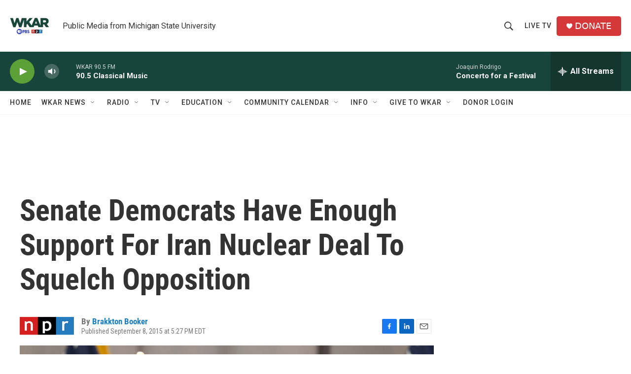

--- FILE ---
content_type: text/html;charset=UTF-8
request_url: https://www.wkar.org/2015-09-08/senate-democrats-have-enough-support-for-iran-nuclear-deal-to-squelch-opposition
body_size: 35512
content:
<!DOCTYPE html>
<html class="ArtP aside" lang="en">
    <head>
    <meta charset="UTF-8">

    

    <style data-cssvarsponyfill="true">
        :root { --siteBgColorInverse: #121212; --primaryTextColorInverse: #ffffff; --secondaryTextColorInverse: #cccccc; --tertiaryTextColorInverse: #cccccc; --headerBgColorInverse: #000000; --headerBorderColorInverse: #858585; --headerTextColorInverse: #ffffff; --secC1_Inverse: #a2a2a2; --secC4_Inverse: #282828; --headerNavBarBgColorInverse: #121212; --headerMenuBgColorInverse: #ffffff; --headerMenuTextColorInverse: #6b2b85; --headerMenuTextColorHoverInverse: #6b2b85; --liveBlogTextColorInverse: #ffffff; --applyButtonColorInverse: #4485D5; --applyButtonTextColorInverse: #4485D5; --siteBgColor: #ffffff; --primaryTextColor: #333333; --secondaryTextColor: #666666; --secC1: #767676; --secC4: #f5f5f5; --secC5: #ffffff; --siteBgColor: #ffffff; --siteInverseBgColor: #000000; --linkColor: #1a7fc3; --linkHoverColor: #125c8e; --headerBgColor: #ffffff; --headerBgColorInverse: #000000; --headerBorderColor: #e6e6e6; --headerBorderColorInverse: #858585; --tertiaryTextColor: #1c1c1c; --headerTextColor: #333333; --buttonTextColor: #ffffff; --headerNavBarBgColor: #ffffff; --headerNavBarTextColor: #333333; --headerMenuBgColor: #ffffff; --headerMenuTextColor: #333333; --headerMenuTextColorHover: #68ac4d; --liveBlogTextColor: #282829; --applyButtonColor: #194173; --applyButtonTextColor: #2c4273; --primaryColor1: #18453b; --primaryColor2: #5ca038; --breakingColor: #ff6f00; --secC2: #cccccc; --secC3: #e6e6e6; --secC5: #ffffff; --linkColor: #1a7fc3; --linkHoverColor: #125c8e; --donateBGColor: #d6383a; --headerIconColor: #ffffff; --hatButtonBgColor: #ffffff; --hatButtonBgHoverColor: #411c58; --hatButtonBorderColor: #411c58; --hatButtonBorderHoverColor: #ffffff; --hatButtoniconColor: #d62021; --hatButtonTextColor: #411c58; --hatButtonTextHoverColor: #ffffff; --footerTextColor: #ffffff; --footerTextBgColor: #ffffff; --footerPartnersBgColor: #000000; --listBorderColor: #030202; --gridBorderColor: #e6e6e6; --tagButtonBorderColor: #18453b; --tagButtonTextColor: #18453b; --breakingTextColor: #ffffff; --sectionTextColor: #ffffff; --contentWidth: 1240px; --primaryHeadlineFont: sans-serif; --secHlFont: sans-serif; --bodyFont: sans-serif; --colorWhite: #ffffff; --colorBlack: #000000;} .fonts-loaded { --primaryHeadlineFont: "Roboto Condensed"; --secHlFont: "Roboto Condensed"; --bodyFont: "Roboto"; --liveBlogBodyFont: "Roboto";}
    </style>

    
    <meta property="og:title" content="Senate Democrats Have Enough Support For Iran Nuclear Deal To Squelch Opposition">

    <meta property="og:url" content="https://www.wkar.org/2015-09-08/senate-democrats-have-enough-support-for-iran-nuclear-deal-to-squelch-opposition">

    <meta property="og:image" content="https://npr.brightspotcdn.com/dims4/default/c595cf2/2147483647/strip/true/crop/2848x1495+0+320/resize/1200x630!/quality/90/?url=https%3A%2F%2Fmedia.npr.org%2Fassets%2Fimg%2F2015%2F09%2F08%2Fap_817560228992-691c8c90527aa58b415c701de2bfd1be1a12de48.jpg">

    
    <meta property="og:image:url" content="https://npr.brightspotcdn.com/dims4/default/c595cf2/2147483647/strip/true/crop/2848x1495+0+320/resize/1200x630!/quality/90/?url=https%3A%2F%2Fmedia.npr.org%2Fassets%2Fimg%2F2015%2F09%2F08%2Fap_817560228992-691c8c90527aa58b415c701de2bfd1be1a12de48.jpg">
    
    <meta property="og:image:width" content="1200">
    <meta property="og:image:height" content="630">
    <meta property="og:image:type" content="image/jpeg">
    
    <meta property="og:image:alt" content="With three more Democratic Senators backing the Iran accord, President Obama is heading towards a big foreign policy victory.">
    

    <meta property="og:description" content="Supporters in the Senate now have 41 votes. It&#x27;s enough to thwart a Republican-led effort to undo the Iran deal – without the President needing to exercise a veto.">

    <meta property="og:site_name" content="WKAR Public Media">



    <meta property="og:type" content="article">

    <meta property="article:author" content="https://www.wkar.org/people/brakkton-booker">

    <meta property="article:published_time" content="2015-09-08T21:27:00">

    <meta property="article:modified_time" content="2021-08-01T18:40:46.317">

    
    <meta name="twitter:card" content="summary_large_image"/>
    
    
    
    
    <meta name="twitter:description" content="Supporters in the Senate now have 41 votes. It&#x27;s enough to thwart a Republican-led effort to undo the Iran deal – without the President needing to exercise a veto."/>
    
    
    <meta name="twitter:image" content="https://npr.brightspotcdn.com/dims4/default/355ac1a/2147483647/strip/true/crop/2848x1602+0+267/resize/1200x675!/quality/90/?url=https%3A%2F%2Fmedia.npr.org%2Fassets%2Fimg%2F2015%2F09%2F08%2Fap_817560228992-691c8c90527aa58b415c701de2bfd1be1a12de48.jpg"/>

    
    <meta name="twitter:image:alt" content="With three more Democratic Senators backing the Iran accord, President Obama is heading towards a big foreign policy victory."/>
    
    
    
    
    <meta name="twitter:title" content="Senate Democrats Have Enough Support For Iran Nuclear Deal To Squelch Opposition"/>
    

    <meta property="fb:app_id" content="149991846842">

<meta name="disqus.shortname" content="npr-wkar">
<meta name="disqus.url" content="https://www.wkar.org/2015-09-08/senate-democrats-have-enough-support-for-iran-nuclear-deal-to-squelch-opposition">
<meta name="disqus.title" content="Senate Democrats Have Enough Support For Iran Nuclear Deal To Squelch Opposition">
<meta name="disqus.identifier" content="0000017a-3914-dad6-adfb-fff560bc0000">
<meta name="robots" content="max-image-preview:large">


    <meta name="facebook-domain-verification" content="i8e4ri6s9x9d1siynkoug2z8wtp7vx">



    <link data-cssvarsponyfill="true" class="Webpack-css" rel="stylesheet" href="https://npr.brightspotcdn.com/resource/00000177-1bc0-debb-a57f-dfcf4a950000/styleguide/All.min.0db89f2a608a6b13cec2d9fc84f71c45.gz.css">

    

    <style>.FooterNavigation-items-item {
    display: inline-block
}</style>
<style>[class*='-articleBody'] > ul,
[class*='-articleBody'] > ul ul {
    list-style-type: disc;
}</style>


    <meta name="viewport" content="width=device-width, initial-scale=1, viewport-fit=cover"><title>Senate Democrats Have Enough Support For Iran Nuclear Deal To Squelch Opposition | WKAR Public Media</title><meta name="description" content="Supporters in the Senate now have 41 votes. It&#x27;s enough to thwart a Republican-led effort to undo the Iran deal – without the President needing to exercise a veto."><link rel="canonical" href="https://www.npr.org/sections/thetwo-way/2015/09/08/438652353/senate-democrats-have-enough-support-for-iran-nuclear-deal-to-squelch-opposition?ft=nprml&amp;f=438652353"><meta name="brightspot.contentId" content="0000017a-3914-dad6-adfb-fff560bc0000"><link rel="apple-touch-icon"sizes="180x180"href="/apple-touch-icon.png"><link rel="icon"type="image/png"href="/favicon-32x32.png"><link rel="icon"type="image/png"href="/favicon-16x16.png">
    
    
    <meta name="brightspot-dataLayer" content="{
  &quot;author&quot; : &quot;Brakkton Booker&quot;,
  &quot;bspStoryId&quot; : &quot;0000017a-3914-dad6-adfb-fff560bc0000&quot;,
  &quot;category&quot; : &quot;&quot;,
  &quot;inlineAudio&quot; : 0,
  &quot;keywords&quot; : &quot;&quot;,
  &quot;nprCmsSite&quot; : true,
  &quot;nprStoryId&quot; : &quot;438652353&quot;,
  &quot;pageType&quot; : &quot;news-story&quot;,
  &quot;program&quot; : &quot;&quot;,
  &quot;publishedDate&quot; : &quot;2015-09-08T17:27:00Z&quot;,
  &quot;siteName&quot; : &quot;WKAR Public Media&quot;,
  &quot;station&quot; : &quot;WKAR Public Media&quot;,
  &quot;stationOrgId&quot; : &quot;1177&quot;,
  &quot;storyOrgId&quot; : &quot;s1&quot;,
  &quot;storyTheme&quot; : &quot;news-story&quot;,
  &quot;storyTitle&quot; : &quot;Senate Democrats Have Enough Support For Iran Nuclear Deal To Squelch Opposition&quot;,
  &quot;timezone&quot; : &quot;America/Detroit&quot;,
  &quot;wordCount&quot; : 0,
  &quot;series&quot; : &quot;&quot;
}">
    <script id="brightspot-dataLayer">
        (function () {
            var dataValue = document.head.querySelector('meta[name="brightspot-dataLayer"]').content;
            if (dataValue) {
                window.brightspotDataLayer = JSON.parse(dataValue);
            }
        })();
    </script>

    <link rel="amphtml" href="https://www.wkar.org/2015-09-08/senate-democrats-have-enough-support-for-iran-nuclear-deal-to-squelch-opposition?_amp=true">

    

    
    <script src="https://npr.brightspotcdn.com/resource/00000177-1bc0-debb-a57f-dfcf4a950000/styleguide/All.min.fd8f7fccc526453c829dde80fc7c2ef5.gz.js" async></script>
    

    <script>

  window.fbAsyncInit = function() {
      FB.init({
          
              appId : '149991846842',
          
          xfbml : true,
          version : 'v2.9'
      });
  };

  (function(d, s, id){
     var js, fjs = d.getElementsByTagName(s)[0];
     if (d.getElementById(id)) {return;}
     js = d.createElement(s); js.id = id;
     js.src = "//connect.facebook.net/en_US/sdk.js";
     fjs.parentNode.insertBefore(js, fjs);
   }(document, 'script', 'facebook-jssdk'));
</script>
<script async="async" src="https://securepubads.g.doubleclick.net/tag/js/gpt.js"></script>
<script type="text/javascript">
    // Google tag setup
    var googletag = googletag || {};
    googletag.cmd = googletag.cmd || [];

    googletag.cmd.push(function () {
        // @see https://developers.google.com/publisher-tag/reference#googletag.PubAdsService_enableLazyLoad
        googletag.pubads().enableLazyLoad({
            fetchMarginPercent: 100, // fetch and render ads within this % of viewport
            renderMarginPercent: 100,
            mobileScaling: 1  // Same on mobile.
        });

        googletag.pubads().enableSingleRequest()
        googletag.pubads().enableAsyncRendering()
        googletag.pubads().collapseEmptyDivs()
        googletag.pubads().disableInitialLoad()
        googletag.enableServices()
    })
</script>
<script type="application/ld+json">{"@context":"http://schema.org","@type":"ListenAction","description":"Supporters in the Senate now have 41 votes. It's enough to thwart a Republican-led effort to undo the Iran deal – without the President needing to exercise a veto.","name":"Senate Democrats Have Enough Support For Iran Nuclear Deal To Squelch Opposition"}</script><!-- no longer used, moved disqus script to be loaded by ps-disqus-comment-module.js to avoid errors --><script type="application/ld+json">{"@context":"http://schema.org","@type":"NewsArticle","author":[{"@context":"http://schema.org","@type":"Person","name":"Brakkton Booker","url":"https://www.wkar.org/people/brakkton-booker"}],"dateModified":"2021-08-01T14:40:46Z","datePublished":"2015-09-08T17:27:00Z","headline":"Senate Democrats Have Enough Support For Iran Nuclear Deal To Squelch Opposition","image":{"@context":"http://schema.org","@type":"ImageObject","url":"https://media.npr.org/assets/img/2015/09/08/ap_817560228992-691c8c90527aa58b415c701de2bfd1be1a12de48.jpg"},"mainEntityOfPage":{"@type":"NewsArticle","@id":"https://www.wkar.org/2015-09-08/senate-democrats-have-enough-support-for-iran-nuclear-deal-to-squelch-opposition"},"publisher":{"@type":"Organization","name":"WKAR","logo":{"@context":"http://schema.org","@type":"ImageObject","height":"60","url":"https://npr.brightspotcdn.com/dims4/default/d5da65c/2147483647/resize/x60/quality/90/?url=http%3A%2F%2Fnpr-brightspot.s3.amazonaws.com%2F8e%2F2f%2Fbd9a45b94b1b9ced4e9e6a5a8ab5%2Fwkar-pbs-npr-200x150.png","width":"80"}}}</script><meta name="gtm-dataLayer" content="{
  &quot;gtmAuthor&quot; : &quot;Brakkton Booker&quot;,
  &quot;gtmBspStoryId&quot; : &quot;0000017a-3914-dad6-adfb-fff560bc0000&quot;,
  &quot;gtmCategory&quot; : &quot;&quot;,
  &quot;gtmInlineAudio&quot; : 0,
  &quot;gtmKeywords&quot; : &quot;&quot;,
  &quot;gtmNprCmsSite&quot; : true,
  &quot;gtmNprStoryId&quot; : &quot;438652353&quot;,
  &quot;gtmPageType&quot; : &quot;news-story&quot;,
  &quot;gtmProgram&quot; : &quot;&quot;,
  &quot;gtmPublishedDate&quot; : &quot;2015-09-08T17:27:00Z&quot;,
  &quot;gtmSiteName&quot; : &quot;WKAR Public Media&quot;,
  &quot;gtmStation&quot; : &quot;WKAR Public Media&quot;,
  &quot;gtmStationOrgId&quot; : &quot;1177&quot;,
  &quot;gtmStoryOrgId&quot; : &quot;s1&quot;,
  &quot;gtmStoryTheme&quot; : &quot;news-story&quot;,
  &quot;gtmStoryTitle&quot; : &quot;Senate Democrats Have Enough Support For Iran Nuclear Deal To Squelch Opposition&quot;,
  &quot;gtmTimezone&quot; : &quot;America/Detroit&quot;,
  &quot;gtmWordCount&quot; : 0,
  &quot;gtmSeries&quot; : &quot;&quot;
}"><script>

    (function () {
        var dataValue = document.head.querySelector('meta[name="gtm-dataLayer"]').content;
        if (dataValue) {
            window.dataLayer = window.dataLayer || [];
            dataValue = JSON.parse(dataValue);
            dataValue['event'] = 'gtmFirstView';
            window.dataLayer.push(dataValue);
        }
    })();

    (function(w,d,s,l,i){w[l]=w[l]||[];w[l].push({'gtm.start':
            new Date().getTime(),event:'gtm.js'});var f=d.getElementsByTagName(s)[0],
        j=d.createElement(s),dl=l!='dataLayer'?'&l='+l:'';j.async=true;j.src=
        'https://www.googletagmanager.com/gtm.js?id='+i+dl;f.parentNode.insertBefore(j,f);
})(window,document,'script','dataLayer','GTM-N39QFDR');</script><script>window.addEventListener('DOMContentLoaded', (event) => {
    window.nulldurationobserver = new MutationObserver(function (mutations) {
        document.querySelectorAll('.StreamPill-duration').forEach(pill => { 
      if (pill.innerText == "LISTENNULL") {
         pill.innerText = "LISTEN"
      } 
    });
      });

      window.nulldurationobserver.observe(document.body, {
        childList: true,
        subtree: true
      });
});
</script>


    <script>
        var head = document.getElementsByTagName('head')
        head = head[0]
        var link = document.createElement('link');
        link.setAttribute('href', 'https://fonts.googleapis.com/css?family=Roboto Condensed|Roboto|Roboto:400,500,700&display=swap');
        var relList = link.relList;

        if (relList && relList.supports('preload')) {
            link.setAttribute('as', 'style');
            link.setAttribute('rel', 'preload');
            link.setAttribute('onload', 'this.rel="stylesheet"');
            link.setAttribute('crossorigin', 'anonymous');
        } else {
            link.setAttribute('rel', 'stylesheet');
        }

        head.appendChild(link);
    </script>
</head>


    <body class="Page-body" data-content-width="1240px">
    <noscript>
    <iframe src="https://www.googletagmanager.com/ns.html?id=GTM-N39QFDR" height="0" width="0" style="display:none;visibility:hidden"></iframe>
</noscript>
        

    <!-- Putting icons here, so we don't have to include in a bunch of -body hbs's -->
<svg xmlns="http://www.w3.org/2000/svg" style="display:none" id="iconsMap1" class="iconsMap">
    <symbol id="play-icon" viewBox="0 0 115 115">
        <polygon points="0,0 115,57.5 0,115" fill="currentColor" />
    </symbol>
    <symbol id="grid" viewBox="0 0 32 32">
            <g>
                <path d="M6.4,5.7 C6.4,6.166669 6.166669,6.4 5.7,6.4 L0.7,6.4 C0.233331,6.4 0,6.166669 0,5.7 L0,0.7 C0,0.233331 0.233331,0 0.7,0 L5.7,0 C6.166669,0 6.4,0.233331 6.4,0.7 L6.4,5.7 Z M19.2,5.7 C19.2,6.166669 18.966669,6.4 18.5,6.4 L13.5,6.4 C13.033331,6.4 12.8,6.166669 12.8,5.7 L12.8,0.7 C12.8,0.233331 13.033331,0 13.5,0 L18.5,0 C18.966669,0 19.2,0.233331 19.2,0.7 L19.2,5.7 Z M32,5.7 C32,6.166669 31.766669,6.4 31.3,6.4 L26.3,6.4 C25.833331,6.4 25.6,6.166669 25.6,5.7 L25.6,0.7 C25.6,0.233331 25.833331,0 26.3,0 L31.3,0 C31.766669,0 32,0.233331 32,0.7 L32,5.7 Z M6.4,18.5 C6.4,18.966669 6.166669,19.2 5.7,19.2 L0.7,19.2 C0.233331,19.2 0,18.966669 0,18.5 L0,13.5 C0,13.033331 0.233331,12.8 0.7,12.8 L5.7,12.8 C6.166669,12.8 6.4,13.033331 6.4,13.5 L6.4,18.5 Z M19.2,18.5 C19.2,18.966669 18.966669,19.2 18.5,19.2 L13.5,19.2 C13.033331,19.2 12.8,18.966669 12.8,18.5 L12.8,13.5 C12.8,13.033331 13.033331,12.8 13.5,12.8 L18.5,12.8 C18.966669,12.8 19.2,13.033331 19.2,13.5 L19.2,18.5 Z M32,18.5 C32,18.966669 31.766669,19.2 31.3,19.2 L26.3,19.2 C25.833331,19.2 25.6,18.966669 25.6,18.5 L25.6,13.5 C25.6,13.033331 25.833331,12.8 26.3,12.8 L31.3,12.8 C31.766669,12.8 32,13.033331 32,13.5 L32,18.5 Z M6.4,31.3 C6.4,31.766669 6.166669,32 5.7,32 L0.7,32 C0.233331,32 0,31.766669 0,31.3 L0,26.3 C0,25.833331 0.233331,25.6 0.7,25.6 L5.7,25.6 C6.166669,25.6 6.4,25.833331 6.4,26.3 L6.4,31.3 Z M19.2,31.3 C19.2,31.766669 18.966669,32 18.5,32 L13.5,32 C13.033331,32 12.8,31.766669 12.8,31.3 L12.8,26.3 C12.8,25.833331 13.033331,25.6 13.5,25.6 L18.5,25.6 C18.966669,25.6 19.2,25.833331 19.2,26.3 L19.2,31.3 Z M32,31.3 C32,31.766669 31.766669,32 31.3,32 L26.3,32 C25.833331,32 25.6,31.766669 25.6,31.3 L25.6,26.3 C25.6,25.833331 25.833331,25.6 26.3,25.6 L31.3,25.6 C31.766669,25.6 32,25.833331 32,26.3 L32,31.3 Z" id=""></path>
            </g>
    </symbol>
    <symbol id="radio-stream" width="18" height="19" viewBox="0 0 18 19">
        <g fill="currentColor" fill-rule="nonzero">
            <path d="M.5 8c-.276 0-.5.253-.5.565v1.87c0 .312.224.565.5.565s.5-.253.5-.565v-1.87C1 8.253.776 8 .5 8zM2.5 8c-.276 0-.5.253-.5.565v1.87c0 .312.224.565.5.565s.5-.253.5-.565v-1.87C3 8.253 2.776 8 2.5 8zM3.5 7c-.276 0-.5.276-.5.617v3.766c0 .34.224.617.5.617s.5-.276.5-.617V7.617C4 7.277 3.776 7 3.5 7zM5.5 6c-.276 0-.5.275-.5.613v5.774c0 .338.224.613.5.613s.5-.275.5-.613V6.613C6 6.275 5.776 6 5.5 6zM6.5 4c-.276 0-.5.26-.5.58v8.84c0 .32.224.58.5.58s.5-.26.5-.58V4.58C7 4.26 6.776 4 6.5 4zM8.5 0c-.276 0-.5.273-.5.61v17.78c0 .337.224.61.5.61s.5-.273.5-.61V.61C9 .273 8.776 0 8.5 0zM9.5 2c-.276 0-.5.274-.5.612v14.776c0 .338.224.612.5.612s.5-.274.5-.612V2.612C10 2.274 9.776 2 9.5 2zM11.5 5c-.276 0-.5.276-.5.616v8.768c0 .34.224.616.5.616s.5-.276.5-.616V5.616c0-.34-.224-.616-.5-.616zM12.5 6c-.276 0-.5.262-.5.584v4.832c0 .322.224.584.5.584s.5-.262.5-.584V6.584c0-.322-.224-.584-.5-.584zM14.5 7c-.276 0-.5.29-.5.647v3.706c0 .357.224.647.5.647s.5-.29.5-.647V7.647C15 7.29 14.776 7 14.5 7zM15.5 8c-.276 0-.5.253-.5.565v1.87c0 .312.224.565.5.565s.5-.253.5-.565v-1.87c0-.312-.224-.565-.5-.565zM17.5 8c-.276 0-.5.253-.5.565v1.87c0 .312.224.565.5.565s.5-.253.5-.565v-1.87c0-.312-.224-.565-.5-.565z"/>
        </g>
    </symbol>
    <symbol id="icon-magnify" viewBox="0 0 31 31">
        <g>
            <path fill-rule="evenodd" d="M22.604 18.89l-.323.566 8.719 8.8L28.255 31l-8.719-8.8-.565.404c-2.152 1.346-4.386 2.018-6.7 2.018-3.39 0-6.284-1.21-8.679-3.632C1.197 18.568 0 15.66 0 12.27c0-3.39 1.197-6.283 3.592-8.678C5.987 1.197 8.88 0 12.271 0c3.39 0 6.283 1.197 8.678 3.592 2.395 2.395 3.593 5.288 3.593 8.679 0 2.368-.646 4.574-1.938 6.62zM19.162 5.77C17.322 3.925 15.089 3 12.46 3c-2.628 0-4.862.924-6.702 2.77C3.92 7.619 3 9.862 3 12.5c0 2.639.92 4.882 2.76 6.73C7.598 21.075 9.832 22 12.46 22c2.629 0 4.862-.924 6.702-2.77C21.054 17.33 22 15.085 22 12.5c0-2.586-.946-4.83-2.838-6.73z"/>
        </g>
    </symbol>
    <symbol id="burger-menu" viewBox="0 0 14 10">
        <g>
            <path fill-rule="evenodd" d="M0 5.5v-1h14v1H0zM0 1V0h14v1H0zm0 9V9h14v1H0z"></path>
        </g>
    </symbol>
    <symbol id="close-x" viewBox="0 0 14 14">
        <g>
            <path fill-rule="nonzero" d="M6.336 7L0 .664.664 0 7 6.336 13.336 0 14 .664 7.664 7 14 13.336l-.664.664L7 7.664.664 14 0 13.336 6.336 7z"></path>
        </g>
    </symbol>
    <symbol id="share-more-arrow" viewBox="0 0 512 512" style="enable-background:new 0 0 512 512;">
        <g>
            <g>
                <path d="M512,241.7L273.643,3.343v156.152c-71.41,3.744-138.015,33.337-188.958,84.28C30.075,298.384,0,370.991,0,448.222v60.436
                    l29.069-52.985c45.354-82.671,132.173-134.027,226.573-134.027c5.986,0,12.004,0.212,18.001,0.632v157.779L512,241.7z
                    M255.642,290.666c-84.543,0-163.661,36.792-217.939,98.885c26.634-114.177,129.256-199.483,251.429-199.483h15.489V78.131
                    l163.568,163.568L304.621,405.267V294.531l-13.585-1.683C279.347,291.401,267.439,290.666,255.642,290.666z"></path>
            </g>
        </g>
    </symbol>
    <symbol id="chevron" viewBox="0 0 100 100">
        <g>
            <path d="M22.4566257,37.2056786 L-21.4456527,71.9511488 C-22.9248661,72.9681457 -24.9073712,72.5311671 -25.8758148,70.9765924 L-26.9788683,69.2027424 C-27.9450684,67.6481676 -27.5292733,65.5646602 -26.0500598,64.5484493 L20.154796,28.2208967 C21.5532435,27.2597011 23.3600078,27.2597011 24.759951,28.2208967 L71.0500598,64.4659264 C72.5292733,65.4829232 72.9450684,67.5672166 71.9788683,69.1217913 L70.8750669,70.8956413 C69.9073712,72.4502161 67.9241183,72.8848368 66.4449048,71.8694118 L22.4566257,37.2056786 Z" id="Transparent-Chevron" transform="translate(22.500000, 50.000000) rotate(90.000000) translate(-22.500000, -50.000000) "></path>
        </g>
    </symbol>
</svg>

<svg xmlns="http://www.w3.org/2000/svg" style="display:none" id="iconsMap2" class="iconsMap">
    <symbol id="mono-icon-facebook" viewBox="0 0 10 19">
        <path fill-rule="evenodd" d="M2.707 18.25V10.2H0V7h2.707V4.469c0-1.336.375-2.373 1.125-3.112C4.582.62 5.578.25 6.82.25c1.008 0 1.828.047 2.461.14v2.848H7.594c-.633 0-1.067.14-1.301.422-.188.235-.281.61-.281 1.125V7H9l-.422 3.2H6.012v8.05H2.707z"></path>
    </symbol>
    <symbol id="mono-icon-instagram" viewBox="0 0 17 17">
        <g>
            <path fill-rule="evenodd" d="M8.281 4.207c.727 0 1.4.182 2.022.545a4.055 4.055 0 0 1 1.476 1.477c.364.62.545 1.294.545 2.021 0 .727-.181 1.4-.545 2.021a4.055 4.055 0 0 1-1.476 1.477 3.934 3.934 0 0 1-2.022.545c-.726 0-1.4-.182-2.021-.545a4.055 4.055 0 0 1-1.477-1.477 3.934 3.934 0 0 1-.545-2.021c0-.727.182-1.4.545-2.021A4.055 4.055 0 0 1 6.26 4.752a3.934 3.934 0 0 1 2.021-.545zm0 6.68a2.54 2.54 0 0 0 1.864-.774 2.54 2.54 0 0 0 .773-1.863 2.54 2.54 0 0 0-.773-1.863 2.54 2.54 0 0 0-1.864-.774 2.54 2.54 0 0 0-1.863.774 2.54 2.54 0 0 0-.773 1.863c0 .727.257 1.348.773 1.863a2.54 2.54 0 0 0 1.863.774zM13.45 4.03c-.023.258-.123.48-.299.668a.856.856 0 0 1-.65.281.913.913 0 0 1-.668-.28.913.913 0 0 1-.281-.669c0-.258.094-.48.281-.668a.913.913 0 0 1 .668-.28c.258 0 .48.093.668.28.187.188.281.41.281.668zm2.672.95c.023.656.035 1.746.035 3.269 0 1.523-.017 2.62-.053 3.287-.035.668-.134 1.248-.298 1.74a4.098 4.098 0 0 1-.967 1.53 4.098 4.098 0 0 1-1.53.966c-.492.164-1.072.264-1.74.3-.668.034-1.763.052-3.287.052-1.523 0-2.619-.018-3.287-.053-.668-.035-1.248-.146-1.74-.334a3.747 3.747 0 0 1-1.53-.931 4.098 4.098 0 0 1-.966-1.53c-.164-.492-.264-1.072-.299-1.74C.424 10.87.406 9.773.406 8.25S.424 5.63.46 4.963c.035-.668.135-1.248.299-1.74.21-.586.533-1.096.967-1.53A4.098 4.098 0 0 1 3.254.727c.492-.164 1.072-.264 1.74-.3C5.662.394 6.758.376 8.281.376c1.524 0 2.62.018 3.287.053.668.035 1.248.135 1.74.299a4.098 4.098 0 0 1 2.496 2.496c.165.492.27 1.078.317 1.757zm-1.687 7.91c.14-.399.234-1.032.28-1.899.024-.515.036-1.242.036-2.18V7.689c0-.961-.012-1.688-.035-2.18-.047-.89-.14-1.524-.281-1.899a2.537 2.537 0 0 0-1.512-1.511c-.375-.14-1.008-.235-1.899-.282a51.292 51.292 0 0 0-2.18-.035H7.72c-.938 0-1.664.012-2.18.035-.867.047-1.5.141-1.898.282a2.537 2.537 0 0 0-1.512 1.511c-.14.375-.234 1.008-.281 1.899a51.292 51.292 0 0 0-.036 2.18v1.125c0 .937.012 1.664.036 2.18.047.866.14 1.5.28 1.898.306.726.81 1.23 1.513 1.511.398.141 1.03.235 1.898.282.516.023 1.242.035 2.18.035h1.125c.96 0 1.687-.012 2.18-.035.89-.047 1.523-.141 1.898-.282.726-.304 1.23-.808 1.512-1.511z"></path>
        </g>
    </symbol>
    <symbol id="mono-icon-email" viewBox="0 0 512 512">
        <g>
            <path d="M67,148.7c11,5.8,163.8,89.1,169.5,92.1c5.7,3,11.5,4.4,20.5,4.4c9,0,14.8-1.4,20.5-4.4c5.7-3,158.5-86.3,169.5-92.1
                c4.1-2.1,11-5.9,12.5-10.2c2.6-7.6-0.2-10.5-11.3-10.5H257H65.8c-11.1,0-13.9,3-11.3,10.5C56,142.9,62.9,146.6,67,148.7z"></path>
            <path d="M455.7,153.2c-8.2,4.2-81.8,56.6-130.5,88.1l82.2,92.5c2,2,2.9,4.4,1.8,5.6c-1.2,1.1-3.8,0.5-5.9-1.4l-98.6-83.2
                c-14.9,9.6-25.4,16.2-27.2,17.2c-7.7,3.9-13.1,4.4-20.5,4.4c-7.4,0-12.8-0.5-20.5-4.4c-1.9-1-12.3-7.6-27.2-17.2l-98.6,83.2
                c-2,2-4.7,2.6-5.9,1.4c-1.2-1.1-0.3-3.6,1.7-5.6l82.1-92.5c-48.7-31.5-123.1-83.9-131.3-88.1c-8.8-4.5-9.3,0.8-9.3,4.9
                c0,4.1,0,205,0,205c0,9.3,13.7,20.9,23.5,20.9H257h185.5c9.8,0,21.5-11.7,21.5-20.9c0,0,0-201,0-205
                C464,153.9,464.6,148.7,455.7,153.2z"></path>
        </g>
    </symbol>
    <symbol id="default-image" width="24" height="24" viewBox="0 0 24 24" fill="none" stroke="currentColor" stroke-width="2" stroke-linecap="round" stroke-linejoin="round" class="feather feather-image">
        <rect x="3" y="3" width="18" height="18" rx="2" ry="2"></rect>
        <circle cx="8.5" cy="8.5" r="1.5"></circle>
        <polyline points="21 15 16 10 5 21"></polyline>
    </symbol>
    <symbol id="icon-email" width="18px" viewBox="0 0 20 14">
        <g id="Symbols" stroke="none" stroke-width="1" fill="none" fill-rule="evenodd" stroke-linecap="round" stroke-linejoin="round">
            <g id="social-button-bar" transform="translate(-125.000000, -8.000000)" stroke="#000000">
                <g id="Group-2" transform="translate(120.000000, 0.000000)">
                    <g id="envelope" transform="translate(6.000000, 9.000000)">
                        <path d="M17.5909091,10.6363636 C17.5909091,11.3138182 17.0410909,11.8636364 16.3636364,11.8636364 L1.63636364,11.8636364 C0.958909091,11.8636364 0.409090909,11.3138182 0.409090909,10.6363636 L0.409090909,1.63636364 C0.409090909,0.958090909 0.958909091,0.409090909 1.63636364,0.409090909 L16.3636364,0.409090909 C17.0410909,0.409090909 17.5909091,0.958090909 17.5909091,1.63636364 L17.5909091,10.6363636 L17.5909091,10.6363636 Z" id="Stroke-406"></path>
                        <polyline id="Stroke-407" points="17.1818182 0.818181818 9 7.36363636 0.818181818 0.818181818"></polyline>
                    </g>
                </g>
            </g>
        </g>
    </symbol>
    <symbol id="mono-icon-print" viewBox="0 0 12 12">
        <g fill-rule="evenodd">
            <path fill-rule="nonzero" d="M9 10V7H3v3H1a1 1 0 0 1-1-1V4a1 1 0 0 1 1-1h10a1 1 0 0 1 1 1v3.132A2.868 2.868 0 0 1 9.132 10H9zm.5-4.5a1 1 0 1 0 0-2 1 1 0 0 0 0 2zM3 0h6v2H3z"></path>
            <path d="M4 8h4v4H4z"></path>
        </g>
    </symbol>
    <symbol id="mono-icon-copylink" viewBox="0 0 12 12">
        <g fill-rule="evenodd">
            <path d="M10.199 2.378c.222.205.4.548.465.897.062.332.016.614-.132.774L8.627 6.106c-.187.203-.512.232-.75-.014a.498.498 0 0 0-.706.028.499.499 0 0 0 .026.706 1.509 1.509 0 0 0 2.165-.04l1.903-2.06c.37-.398.506-.98.382-1.636-.105-.557-.392-1.097-.77-1.445L9.968.8C9.591.452 9.03.208 8.467.145 7.803.072 7.233.252 6.864.653L4.958 2.709a1.509 1.509 0 0 0 .126 2.161.5.5 0 1 0 .68-.734c-.264-.218-.26-.545-.071-.747L7.597 1.33c.147-.16.425-.228.76-.19.353.038.71.188.931.394l.91.843.001.001zM1.8 9.623c-.222-.205-.4-.549-.465-.897-.062-.332-.016-.614.132-.774l1.905-2.057c.187-.203.512-.232.75.014a.498.498 0 0 0 .706-.028.499.499 0 0 0-.026-.706 1.508 1.508 0 0 0-2.165.04L.734 7.275c-.37.399-.506.98-.382 1.637.105.557.392 1.097.77 1.445l.91.843c.376.35.937.594 1.5.656.664.073 1.234-.106 1.603-.507L7.04 9.291a1.508 1.508 0 0 0-.126-2.16.5.5 0 0 0-.68.734c.264.218.26.545.071.747l-1.904 2.057c-.147.16-.425.228-.76.191-.353-.038-.71-.188-.931-.394l-.91-.843z"></path>
            <path d="M8.208 3.614a.5.5 0 0 0-.707.028L3.764 7.677a.5.5 0 0 0 .734.68L8.235 4.32a.5.5 0 0 0-.027-.707"></path>
        </g>
    </symbol>
    <symbol id="mono-icon-linkedin" viewBox="0 0 16 17">
        <g fill-rule="evenodd">
            <path d="M3.734 16.125H.464V5.613h3.27zM2.117 4.172c-.515 0-.96-.188-1.336-.563A1.825 1.825 0 0 1 .22 2.273c0-.515.187-.96.562-1.335.375-.375.82-.563 1.336-.563.516 0 .961.188 1.336.563.375.375.563.82.563 1.335 0 .516-.188.961-.563 1.336-.375.375-.82.563-1.336.563zM15.969 16.125h-3.27v-5.133c0-.844-.07-1.453-.21-1.828-.259-.633-.762-.95-1.512-.95s-1.278.282-1.582.845c-.235.421-.352 1.043-.352 1.863v5.203H5.809V5.613h3.128v1.442h.036c.234-.469.609-.856 1.125-1.16.562-.375 1.218-.563 1.968-.563 1.524 0 2.59.48 3.2 1.441.468.774.703 1.97.703 3.586v5.766z"></path>
        </g>
    </symbol>
    <symbol id="mono-icon-pinterest" viewBox="0 0 512 512">
        <g>
            <path d="M256,32C132.3,32,32,132.3,32,256c0,91.7,55.2,170.5,134.1,205.2c-0.6-15.6-0.1-34.4,3.9-51.4
                c4.3-18.2,28.8-122.1,28.8-122.1s-7.2-14.3-7.2-35.4c0-33.2,19.2-58,43.2-58c20.4,0,30.2,15.3,30.2,33.6
                c0,20.5-13.1,51.1-19.8,79.5c-5.6,23.8,11.9,43.1,35.4,43.1c42.4,0,71-54.5,71-119.1c0-49.1-33.1-85.8-93.2-85.8
                c-67.9,0-110.3,50.7-110.3,107.3c0,19.5,5.8,33.3,14.8,43.9c4.1,4.9,4.7,6.9,3.2,12.5c-1.1,4.1-3.5,14-4.6,18
                c-1.5,5.7-6.1,7.7-11.2,5.6c-31.3-12.8-45.9-47-45.9-85.6c0-63.6,53.7-139.9,160.1-139.9c85.5,0,141.8,61.9,141.8,128.3
                c0,87.9-48.9,153.5-120.9,153.5c-24.2,0-46.9-13.1-54.7-27.9c0,0-13,51.6-15.8,61.6c-4.7,17.3-14,34.5-22.5,48
                c20.1,5.9,41.4,9.2,63.5,9.2c123.7,0,224-100.3,224-224C480,132.3,379.7,32,256,32z"></path>
        </g>
    </symbol>
    <symbol id="mono-icon-tumblr" viewBox="0 0 512 512">
        <g>
            <path d="M321.2,396.3c-11.8,0-22.4-2.8-31.5-8.3c-6.9-4.1-11.5-9.6-14-16.4c-2.6-6.9-3.6-22.3-3.6-46.4V224h96v-64h-96V48h-61.9
                c-2.7,21.5-7.5,44.7-14.5,58.6c-7,13.9-14,25.8-25.6,35.7c-11.6,9.9-25.6,17.9-41.9,23.3V224h48v140.4c0,19,2,33.5,5.9,43.5
                c4,10,11.1,19.5,21.4,28.4c10.3,8.9,22.8,15.7,37.3,20.5c14.6,4.8,31.4,7.2,50.4,7.2c16.7,0,30.3-1.7,44.7-5.1
                c14.4-3.4,30.5-9.3,48.2-17.6v-65.6C363.2,389.4,342.3,396.3,321.2,396.3z"></path>
        </g>
    </symbol>
    <symbol id="mono-icon-twitter" viewBox="0 0 1200 1227">
        <g>
            <path d="M714.163 519.284L1160.89 0H1055.03L667.137 450.887L357.328 0H0L468.492 681.821L0 1226.37H105.866L515.491
            750.218L842.672 1226.37H1200L714.137 519.284H714.163ZM569.165 687.828L521.697 619.934L144.011 79.6944H306.615L611.412
            515.685L658.88 583.579L1055.08 1150.3H892.476L569.165 687.854V687.828Z" fill="white"></path>
        </g>
    </symbol>
    <symbol id="mono-icon-youtube" viewBox="0 0 512 512">
        <g>
            <path fill-rule="evenodd" d="M508.6,148.8c0-45-33.1-81.2-74-81.2C379.2,65,322.7,64,265,64c-3,0-6,0-9,0s-6,0-9,0c-57.6,0-114.2,1-169.6,3.6
                c-40.8,0-73.9,36.4-73.9,81.4C1,184.6-0.1,220.2,0,255.8C-0.1,291.4,1,327,3.4,362.7c0,45,33.1,81.5,73.9,81.5
                c58.2,2.7,117.9,3.9,178.6,3.8c60.8,0.2,120.3-1,178.6-3.8c40.9,0,74-36.5,74-81.5c2.4-35.7,3.5-71.3,3.4-107
                C512.1,220.1,511,184.5,508.6,148.8z M207,353.9V157.4l145,98.2L207,353.9z"></path>
        </g>
    </symbol>
    <symbol id="mono-icon-flipboard" viewBox="0 0 500 500">
        <g>
            <path d="M0,0V500H500V0ZM400,200H300V300H200V400H100V100H400Z"></path>
        </g>
    </symbol>
    <symbol id="mono-icon-bluesky" viewBox="0 0 568 501">
        <g>
            <path d="M123.121 33.6637C188.241 82.5526 258.281 181.681 284 234.873C309.719 181.681 379.759 82.5526 444.879
            33.6637C491.866 -1.61183 568 -28.9064 568 57.9464C568 75.2916 558.055 203.659 552.222 224.501C531.947 296.954
            458.067 315.434 392.347 304.249C507.222 323.8 536.444 388.56 473.333 453.32C353.473 576.312 301.061 422.461
            287.631 383.039C285.169 375.812 284.017 372.431 284 375.306C283.983 372.431 282.831 375.812 280.369 383.039C266.939
            422.461 214.527 576.312 94.6667 453.32C31.5556 388.56 60.7778 323.8 175.653 304.249C109.933 315.434 36.0535
            296.954 15.7778 224.501C9.94525 203.659 0 75.2916 0 57.9464C0 -28.9064 76.1345 -1.61183 123.121 33.6637Z"
            fill="white">
            </path>
        </g>
    </symbol>
    <symbol id="mono-icon-threads" viewBox="0 0 192 192">
        <g>
            <path d="M141.537 88.9883C140.71 88.5919 139.87 88.2104 139.019 87.8451C137.537 60.5382 122.616 44.905 97.5619 44.745C97.4484 44.7443 97.3355 44.7443 97.222 44.7443C82.2364 44.7443 69.7731 51.1409 62.102 62.7807L75.881 72.2328C81.6116 63.5383 90.6052 61.6848 97.2286 61.6848C97.3051 61.6848 97.3819 61.6848 97.4576 61.6855C105.707 61.7381 111.932 64.1366 115.961 68.814C118.893 72.2193 120.854 76.925 121.825 82.8638C114.511 81.6207 106.601 81.2385 98.145 81.7233C74.3247 83.0954 59.0111 96.9879 60.0396 116.292C60.5615 126.084 65.4397 134.508 73.775 140.011C80.8224 144.663 89.899 146.938 99.3323 146.423C111.79 145.74 121.563 140.987 128.381 132.296C133.559 125.696 136.834 117.143 138.28 106.366C144.217 109.949 148.617 114.664 151.047 120.332C155.179 129.967 155.42 145.8 142.501 158.708C131.182 170.016 117.576 174.908 97.0135 175.059C74.2042 174.89 56.9538 167.575 45.7381 153.317C35.2355 139.966 29.8077 120.682 29.6052 96C29.8077 71.3178 35.2355 52.0336 45.7381 38.6827C56.9538 24.4249 74.2039 17.11 97.0132 16.9405C119.988 17.1113 137.539 24.4614 149.184 38.788C154.894 45.8136 159.199 54.6488 162.037 64.9503L178.184 60.6422C174.744 47.9622 169.331 37.0357 161.965 27.974C147.036 9.60668 125.202 0.195148 97.0695 0H96.9569C68.8816 0.19447 47.2921 9.6418 32.7883 28.0793C19.8819 44.4864 13.2244 67.3157 13.0007 95.9325L13 96L13.0007 96.0675C13.2244 124.684 19.8819 147.514 32.7883 163.921C47.2921 182.358 68.8816 191.806 96.9569 192H97.0695C122.03 191.827 139.624 185.292 154.118 170.811C173.081 151.866 172.51 128.119 166.26 113.541C161.776 103.087 153.227 94.5962 141.537 88.9883ZM98.4405 129.507C88.0005 130.095 77.1544 125.409 76.6196 115.372C76.2232 107.93 81.9158 99.626 99.0812 98.6368C101.047 98.5234 102.976 98.468 104.871 98.468C111.106 98.468 116.939 99.0737 122.242 100.233C120.264 124.935 108.662 128.946 98.4405 129.507Z" fill="white"></path>
        </g>
    </symbol>
 </svg>

<svg xmlns="http://www.w3.org/2000/svg" style="display:none" id="iconsMap3" class="iconsMap">
    <symbol id="volume-mute" x="0px" y="0px" viewBox="0 0 24 24" style="enable-background:new 0 0 24 24;">
        <polygon fill="currentColor" points="11,5 6,9 2,9 2,15 6,15 11,19 "/>
        <line style="fill:none;stroke:currentColor;stroke-width:2;stroke-linecap:round;stroke-linejoin:round;" x1="23" y1="9" x2="17" y2="15"/>
        <line style="fill:none;stroke:currentColor;stroke-width:2;stroke-linecap:round;stroke-linejoin:round;" x1="17" y1="9" x2="23" y2="15"/>
    </symbol>
    <symbol id="volume-low" x="0px" y="0px" viewBox="0 0 24 24" style="enable-background:new 0 0 24 24;" xml:space="preserve">
        <polygon fill="currentColor" points="11,5 6,9 2,9 2,15 6,15 11,19 "/>
    </symbol>
    <symbol id="volume-mid" x="0px" y="0px" viewBox="0 0 24 24" style="enable-background:new 0 0 24 24;">
        <polygon fill="currentColor" points="11,5 6,9 2,9 2,15 6,15 11,19 "/>
        <path style="fill:none;stroke:currentColor;stroke-width:2;stroke-linecap:round;stroke-linejoin:round;" d="M15.5,8.5c2,2,2,5.1,0,7.1"/>
    </symbol>
    <symbol id="volume-high" x="0px" y="0px" viewBox="0 0 24 24" style="enable-background:new 0 0 24 24;">
        <polygon fill="currentColor" points="11,5 6,9 2,9 2,15 6,15 11,19 "/>
        <path style="fill:none;stroke:currentColor;stroke-width:2;stroke-linecap:round;stroke-linejoin:round;" d="M19.1,4.9c3.9,3.9,3.9,10.2,0,14.1 M15.5,8.5c2,2,2,5.1,0,7.1"/>
    </symbol>
    <symbol id="pause-icon" viewBox="0 0 12 16">
        <rect x="0" y="0" width="4" height="16" fill="currentColor"></rect>
        <rect x="8" y="0" width="4" height="16" fill="currentColor"></rect>
    </symbol>
    <symbol id="heart" viewBox="0 0 24 24">
        <g>
            <path d="M12 4.435c-1.989-5.399-12-4.597-12 3.568 0 4.068 3.06 9.481 12 14.997 8.94-5.516 12-10.929 12-14.997 0-8.118-10-8.999-12-3.568z"/>
        </g>
    </symbol>
    <symbol id="icon-location" width="24" height="24" viewBox="0 0 24 24" fill="currentColor" stroke="currentColor" stroke-width="2" stroke-linecap="round" stroke-linejoin="round" class="feather feather-map-pin">
        <path d="M21 10c0 7-9 13-9 13s-9-6-9-13a9 9 0 0 1 18 0z" fill="currentColor" fill-opacity="1"></path>
        <circle cx="12" cy="10" r="5" fill="#ffffff"></circle>
    </symbol>
    <symbol id="icon-ticket" width="23px" height="15px" viewBox="0 0 23 15">
        <g stroke="none" stroke-width="1" fill="none" fill-rule="evenodd">
            <g transform="translate(-625.000000, -1024.000000)">
                <g transform="translate(625.000000, 1024.000000)">
                    <path d="M0,12.057377 L0,3.94262296 C0.322189879,4.12588308 0.696256938,4.23076923 1.0952381,4.23076923 C2.30500469,4.23076923 3.28571429,3.26645946 3.28571429,2.07692308 C3.28571429,1.68461385 3.17904435,1.31680209 2.99266757,1 L20.0073324,1 C19.8209556,1.31680209 19.7142857,1.68461385 19.7142857,2.07692308 C19.7142857,3.26645946 20.6949953,4.23076923 21.9047619,4.23076923 C22.3037431,4.23076923 22.6778101,4.12588308 23,3.94262296 L23,12.057377 C22.6778101,11.8741169 22.3037431,11.7692308 21.9047619,11.7692308 C20.6949953,11.7692308 19.7142857,12.7335405 19.7142857,13.9230769 C19.7142857,14.3153862 19.8209556,14.6831979 20.0073324,15 L2.99266757,15 C3.17904435,14.6831979 3.28571429,14.3153862 3.28571429,13.9230769 C3.28571429,12.7335405 2.30500469,11.7692308 1.0952381,11.7692308 C0.696256938,11.7692308 0.322189879,11.8741169 -2.13162821e-14,12.057377 Z" fill="currentColor"></path>
                    <path d="M14.5,0.533333333 L14.5,15.4666667" stroke="#FFFFFF" stroke-linecap="square" stroke-dasharray="2"></path>
                </g>
            </g>
        </g>
    </symbol>
    <symbol id="icon-refresh" width="24" height="24" viewBox="0 0 24 24" fill="none" stroke="currentColor" stroke-width="2" stroke-linecap="round" stroke-linejoin="round" class="feather feather-refresh-cw">
        <polyline points="23 4 23 10 17 10"></polyline>
        <polyline points="1 20 1 14 7 14"></polyline>
        <path d="M3.51 9a9 9 0 0 1 14.85-3.36L23 10M1 14l4.64 4.36A9 9 0 0 0 20.49 15"></path>
    </symbol>

    <symbol>
    <g id="mono-icon-link-post" stroke="none" stroke-width="1" fill="none" fill-rule="evenodd">
        <g transform="translate(-313.000000, -10148.000000)" fill="#000000" fill-rule="nonzero">
            <g transform="translate(306.000000, 10142.000000)">
                <path d="M14.0614027,11.2506973 L14.3070318,11.2618997 C15.6181751,11.3582102 16.8219637,12.0327684 17.6059678,13.1077805 C17.8500396,13.4424472 17.7765978,13.9116075 17.441931,14.1556793 C17.1072643,14.3997511 16.638104,14.3263093 16.3940322,13.9916425 C15.8684436,13.270965 15.0667922,12.8217495 14.1971448,12.7578692 C13.3952042,12.6989624 12.605753,12.9728728 12.0021966,13.5148801 L11.8552806,13.6559298 L9.60365896,15.9651545 C8.45118119,17.1890154 8.4677248,19.1416686 9.64054436,20.3445766 C10.7566428,21.4893084 12.5263723,21.5504727 13.7041492,20.5254372 L13.8481981,20.3916503 L15.1367586,19.070032 C15.4259192,18.7734531 15.9007548,18.7674393 16.1973338,19.0565998 C16.466951,19.3194731 16.4964317,19.7357968 16.282313,20.0321436 L16.2107659,20.117175 L14.9130245,21.4480474 C13.1386707,23.205741 10.3106091,23.1805355 8.5665371,21.3917196 C6.88861294,19.6707486 6.81173139,16.9294487 8.36035888,15.1065701 L8.5206409,14.9274155 L10.7811785,12.6088842 C11.6500838,11.7173642 12.8355419,11.2288664 14.0614027,11.2506973 Z M22.4334629,7.60828039 C24.1113871,9.32925141 24.1882686,12.0705513 22.6396411,13.8934299 L22.4793591,14.0725845 L20.2188215,16.3911158 C19.2919892,17.3420705 18.0049901,17.8344754 16.6929682,17.7381003 C15.3818249,17.6417898 14.1780363,16.9672316 13.3940322,15.8922195 C13.1499604,15.5575528 13.2234022,15.0883925 13.558069,14.8443207 C13.8927357,14.6002489 14.361896,14.6736907 14.6059678,15.0083575 C15.1315564,15.729035 15.9332078,16.1782505 16.8028552,16.2421308 C17.6047958,16.3010376 18.394247,16.0271272 18.9978034,15.4851199 L19.1447194,15.3440702 L21.396341,13.0348455 C22.5488188,11.8109846 22.5322752,9.85833141 21.3594556,8.65542337 C20.2433572,7.51069163 18.4736277,7.44952726 17.2944986,8.47594561 L17.1502735,8.60991269 L15.8541776,9.93153101 C15.5641538,10.2272658 15.0893026,10.2318956 14.7935678,9.94187181 C14.524718,9.67821384 14.4964508,9.26180596 14.7114324,8.96608447 L14.783227,8.88126205 L16.0869755,7.55195256 C17.8613293,5.79425896 20.6893909,5.81946452 22.4334629,7.60828039 Z" id="Icon-Link"></path>
            </g>
        </g>
    </g>
    </symbol>
    <symbol id="icon-passport-badge" viewBox="0 0 80 80">
        <g fill="none" fill-rule="evenodd">
            <path fill="#5680FF" d="M0 0L80 0 0 80z" transform="translate(-464.000000, -281.000000) translate(100.000000, 180.000000) translate(364.000000, 101.000000)"/>
            <g fill="#FFF" fill-rule="nonzero">
                <path d="M17.067 31.676l-3.488-11.143-11.144-3.488 11.144-3.488 3.488-11.144 3.488 11.166 11.143 3.488-11.143 3.466-3.488 11.143zm4.935-19.567l1.207.373 2.896-4.475-4.497 2.895.394 1.207zm-9.871 0l.373-1.207-4.497-2.895 2.895 4.475 1.229-.373zm9.871 9.893l-.373 1.207 4.497 2.896-2.895-4.497-1.229.394zm-9.871 0l-1.207-.373-2.895 4.497 4.475-2.895-.373-1.229zm22.002-4.935c0 9.41-7.634 17.066-17.066 17.066C7.656 34.133 0 26.5 0 17.067 0 7.634 7.634 0 17.067 0c9.41 0 17.066 7.634 17.066 17.067zm-2.435 0c0-8.073-6.559-14.632-14.631-14.632-8.073 0-14.632 6.559-14.632 14.632 0 8.072 6.559 14.631 14.632 14.631 8.072-.022 14.631-6.58 14.631-14.631z" transform="translate(-464.000000, -281.000000) translate(100.000000, 180.000000) translate(364.000000, 101.000000) translate(6.400000, 6.400000)"/>
            </g>
        </g>
    </symbol>
    <symbol id="icon-passport-badge-circle" viewBox="0 0 45 45">
        <g fill="none" fill-rule="evenodd">
            <circle cx="23.5" cy="23" r="20.5" fill="#5680FF"/>
            <g fill="#FFF" fill-rule="nonzero">
                <path d="M17.067 31.676l-3.488-11.143-11.144-3.488 11.144-3.488 3.488-11.144 3.488 11.166 11.143 3.488-11.143 3.466-3.488 11.143zm4.935-19.567l1.207.373 2.896-4.475-4.497 2.895.394 1.207zm-9.871 0l.373-1.207-4.497-2.895 2.895 4.475 1.229-.373zm9.871 9.893l-.373 1.207 4.497 2.896-2.895-4.497-1.229.394zm-9.871 0l-1.207-.373-2.895 4.497 4.475-2.895-.373-1.229zm22.002-4.935c0 9.41-7.634 17.066-17.066 17.066C7.656 34.133 0 26.5 0 17.067 0 7.634 7.634 0 17.067 0c9.41 0 17.066 7.634 17.066 17.067zm-2.435 0c0-8.073-6.559-14.632-14.631-14.632-8.073 0-14.632 6.559-14.632 14.632 0 8.072 6.559 14.631 14.632 14.631 8.072-.022 14.631-6.58 14.631-14.631z" transform="translate(-464.000000, -281.000000) translate(100.000000, 180.000000) translate(364.000000, 101.000000) translate(6.400000, 6.400000)"/>
            </g>
        </g>
    </symbol>
    <symbol id="icon-pbs-charlotte-passport-navy" viewBox="0 0 401 42">
        <g fill="none" fill-rule="evenodd">
            <g transform="translate(-91.000000, -1361.000000) translate(89.000000, 1275.000000) translate(2.828125, 86.600000) translate(217.623043, -0.000000)">
                <circle cx="20.435" cy="20.435" r="20.435" fill="#5680FF"/>
                <path fill="#FFF" fill-rule="nonzero" d="M20.435 36.115l-3.743-11.96-11.96-3.743 11.96-3.744 3.743-11.96 3.744 11.984 11.96 3.743-11.96 3.72-3.744 11.96zm5.297-21l1.295.4 3.108-4.803-4.826 3.108.423 1.295zm-10.594 0l.4-1.295-4.826-3.108 3.108 4.803 1.318-.4zm10.594 10.617l-.4 1.295 4.826 3.108-3.107-4.826-1.319.423zm-10.594 0l-1.295-.4-3.107 4.826 4.802-3.107-.4-1.319zm23.614-5.297c0 10.1-8.193 18.317-18.317 18.317-10.1 0-18.316-8.193-18.316-18.317 0-10.123 8.193-18.316 18.316-18.316 10.1 0 18.317 8.193 18.317 18.316zm-2.614 0c0-8.664-7.039-15.703-15.703-15.703S4.732 11.772 4.732 20.435c0 8.664 7.04 15.703 15.703 15.703 8.664-.023 15.703-7.063 15.703-15.703z"/>
            </g>
            <path fill="currentColor" fill-rule="nonzero" d="M4.898 31.675v-8.216h2.1c2.866 0 5.075-.658 6.628-1.975 1.554-1.316 2.33-3.217 2.33-5.703 0-2.39-.729-4.19-2.187-5.395-1.46-1.206-3.59-1.81-6.391-1.81H0v23.099h4.898zm1.611-12.229H4.898V12.59h2.227c1.338 0 2.32.274 2.947.821.626.548.94 1.396.94 2.544 0 1.137-.374 2.004-1.122 2.599-.748.595-1.875.892-3.38.892zm22.024 12.229c2.612 0 4.68-.59 6.201-1.77 1.522-1.18 2.283-2.823 2.283-4.93 0-1.484-.324-2.674-.971-3.57-.648-.895-1.704-1.506-3.168-1.832v-.158c1.074-.18 1.935-.711 2.583-1.596.648-.885.972-2.017.972-3.397 0-2.032-.74-3.515-2.22-4.447-1.48-.932-3.858-1.398-7.133-1.398H19.89v23.098h8.642zm-.9-13.95h-2.844V12.59h2.575c1.401 0 2.425.192 3.073.576.648.385.972 1.02.972 1.904 0 .948-.298 1.627-.893 2.038-.595.41-1.556.616-2.883.616zm.347 9.905H24.79v-6.02h3.033c2.739 0 4.108.96 4.108 2.876 0 1.064-.321 1.854-.964 2.37-.642.516-1.638.774-2.986.774zm18.343 4.36c2.676 0 4.764-.6 6.265-1.8 1.5-1.201 2.251-2.844 2.251-4.93 0-1.506-.4-2.778-1.2-3.815-.801-1.038-2.281-2.072-4.44-3.105-1.633-.779-2.668-1.319-3.105-1.619-.437-.3-.755-.61-.955-.932-.2-.321-.3-.698-.3-1.13 0-.695.247-1.258.742-1.69.495-.432 1.206-.648 2.133-.648.78 0 1.572.1 2.377.3.806.2 1.825.553 3.058 1.059l1.58-3.808c-1.19-.516-2.33-.916-3.421-1.2-1.09-.285-2.236-.427-3.436-.427-2.444 0-4.358.585-5.743 1.754-1.385 1.169-2.078 2.775-2.078 4.818 0 1.085.211 2.033.632 2.844.422.811.985 1.522 1.69 2.133.706.61 1.765 1.248 3.176 1.912 1.506.716 2.504 1.237 2.994 1.564.49.326.861.666 1.114 1.019.253.353.38.755.38 1.208 0 .811-.288 1.422-.862 1.833-.574.41-1.398.616-2.472.616-.896 0-1.883-.142-2.963-.426-1.08-.285-2.398-.775-3.957-1.47v4.55c1.896.927 4.076 1.39 6.54 1.39zm29.609 0c2.338 0 4.455-.394 6.351-1.184v-4.108c-2.307.811-4.27 1.216-5.893 1.216-3.865 0-5.798-2.575-5.798-7.725 0-2.475.506-4.405 1.517-5.79 1.01-1.385 2.438-2.078 4.281-2.078.843 0 1.701.153 2.575.458.874.306 1.743.664 2.607 1.075l1.58-3.982c-2.265-1.084-4.519-1.627-6.762-1.627-2.201 0-4.12.482-5.759 1.446-1.637.963-2.893 2.348-3.768 4.155-.874 1.806-1.31 3.91-1.31 6.311 0 3.813.89 6.738 2.67 8.777 1.78 2.038 4.35 3.057 7.709 3.057zm15.278-.315v-8.31c0-2.054.3-3.54.9-4.456.601-.916 1.575-1.374 2.923-1.374 1.896 0 2.844 1.274 2.844 3.823v10.317h4.819V20.157c0-2.085-.537-3.686-1.612-4.802-1.074-1.117-2.649-1.675-4.724-1.675-2.338 0-4.044.864-5.118 2.59h-.253l.11-1.421c.074-1.443.111-2.36.111-2.749V7.092h-4.819v24.583h4.82zm20.318.316c1.38 0 2.499-.198 3.357-.593.859-.395 1.693-1.103 2.504-2.125h.127l.932 2.402h3.365v-11.77c0-2.107-.632-3.676-1.896-4.708-1.264-1.033-3.08-1.549-5.45-1.549-2.476 0-4.73.532-6.762 1.596l1.595 3.254c1.907-.853 3.566-1.28 4.977-1.28 1.833 0 2.749.896 2.749 2.687v.774l-3.065.094c-2.644.095-4.621.588-5.932 1.478-1.312.89-1.967 2.272-1.967 4.147 0 1.79.487 3.17 1.461 4.14.974.968 2.31 1.453 4.005 1.453zm1.817-3.524c-1.559 0-2.338-.679-2.338-2.038 0-.948.342-1.653 1.027-2.117.684-.463 1.727-.716 3.128-.758l1.864-.063v1.453c0 1.064-.334 1.917-1.003 2.56-.669.642-1.562.963-2.678.963zm17.822 3.208v-8.99c0-1.422.429-2.528 1.287-3.318.859-.79 2.057-1.185 3.594-1.185.559 0 1.033.053 1.422.158l.364-4.518c-.432-.095-.975-.142-1.628-.142-1.095 0-2.109.303-3.04.908-.933.606-1.673 1.404-2.22 2.394h-.237l-.711-2.97h-3.65v17.663h4.819zm14.267 0V7.092h-4.819v24.583h4.819zm12.07.316c2.708 0 4.82-.811 6.336-2.433 1.517-1.622 2.275-3.871 2.275-6.746 0-1.854-.347-3.47-1.043-4.85-.695-1.38-1.69-2.439-2.986-3.176-1.295-.738-2.79-1.106-4.486-1.106-2.728 0-4.845.8-6.351 2.401-1.507 1.601-2.26 3.845-2.26 6.73 0 1.854.348 3.476 1.043 4.867.695 1.39 1.69 2.456 2.986 3.199 1.295.742 2.791 1.114 4.487 1.114zm.064-3.871c-1.295 0-2.23-.448-2.804-1.343-.574-.895-.861-2.217-.861-3.965 0-1.76.284-3.073.853-3.942.569-.87 1.495-1.304 2.78-1.304 1.296 0 2.228.437 2.797 1.312.569.874.853 2.185.853 3.934 0 1.758-.282 3.083-.845 3.973-.564.89-1.488 1.335-2.773 1.335zm18.154 3.87c1.748 0 3.222-.268 4.423-.805v-3.586c-1.18.368-2.19.552-3.033.552-.632 0-1.14-.163-1.525-.49-.384-.326-.576-.831-.576-1.516V17.63h4.945v-3.618h-4.945v-3.76h-3.081l-1.39 3.728-2.655 1.611v2.039h2.307v8.515c0 1.949.44 3.41 1.32 4.384.879.974 2.282 1.462 4.21 1.462zm13.619 0c1.748 0 3.223-.268 4.423-.805v-3.586c-1.18.368-2.19.552-3.033.552-.632 0-1.14-.163-1.524-.49-.385-.326-.577-.831-.577-1.516V17.63h4.945v-3.618h-4.945v-3.76h-3.08l-1.391 3.728-2.654 1.611v2.039h2.306v8.515c0 1.949.44 3.41 1.32 4.384.879.974 2.282 1.462 4.21 1.462zm15.562 0c1.38 0 2.55-.102 3.508-.308.958-.205 1.859-.518 2.701-.94v-3.728c-1.032.484-2.022.837-2.97 1.058-.948.222-1.954.332-3.017.332-1.37 0-2.433-.384-3.192-1.153-.758-.769-1.164-1.838-1.216-3.207h11.39v-2.338c0-2.507-.695-4.471-2.085-5.893-1.39-1.422-3.333-2.133-5.83-2.133-2.612 0-4.658.808-6.137 2.425-1.48 1.617-2.22 3.905-2.22 6.864 0 2.876.8 5.098 2.401 6.668 1.601 1.569 3.824 2.354 6.667 2.354zm2.686-11.153h-6.762c.085-1.19.416-2.11.996-2.757.579-.648 1.38-.972 2.401-.972 1.022 0 1.833.324 2.433.972.6.648.911 1.566.932 2.757zM270.555 31.675v-8.216h2.102c2.864 0 5.074-.658 6.627-1.975 1.554-1.316 2.33-3.217 2.33-5.703 0-2.39-.729-4.19-2.188-5.395-1.458-1.206-3.589-1.81-6.39-1.81h-7.378v23.099h4.897zm1.612-12.229h-1.612V12.59h2.228c1.338 0 2.32.274 2.946.821.627.548.94 1.396.94 2.544 0 1.137-.373 2.004-1.121 2.599-.748.595-1.875.892-3.381.892zm17.3 12.545c1.38 0 2.5-.198 3.357-.593.859-.395 1.694-1.103 2.505-2.125h.126l.932 2.402h3.365v-11.77c0-2.107-.632-3.676-1.896-4.708-1.264-1.033-3.08-1.549-5.45-1.549-2.475 0-4.73.532-6.762 1.596l1.596 3.254c1.906-.853 3.565-1.28 4.976-1.28 1.833 0 2.75.896 2.75 2.687v.774l-3.066.094c-2.643.095-4.62.588-5.932 1.478-1.311.89-1.967 2.272-1.967 4.147 0 1.79.487 3.17 1.461 4.14.975.968 2.31 1.453 4.005 1.453zm1.817-3.524c-1.559 0-2.338-.679-2.338-2.038 0-.948.342-1.653 1.027-2.117.684-.463 1.727-.716 3.128-.758l1.864-.063v1.453c0 1.064-.334 1.917-1.003 2.56-.669.642-1.561.963-2.678.963zm17.79 3.524c2.507 0 4.39-.474 5.648-1.422 1.259-.948 1.888-2.328 1.888-4.14 0-.874-.152-1.627-.458-2.259-.305-.632-.78-1.19-1.422-1.674-.642-.485-1.653-1.006-3.033-1.565-1.548-.621-2.552-1.09-3.01-1.406-.458-.316-.687-.69-.687-1.121 0-.77.71-1.154 2.133-1.154.8 0 1.585.121 2.354.364.769.242 1.595.553 2.48.932l1.454-3.476c-2.012-.927-4.082-1.39-6.21-1.39-2.232 0-3.957.429-5.173 1.287-1.217.859-1.825 2.073-1.825 3.642 0 .916.145 1.688.434 2.315.29.626.753 1.182 1.39 1.666.638.485 1.636 1.011 2.995 1.58.947.4 1.706.75 2.275 1.05.568.301.969.57 1.2.807.232.237.348.545.348.924 0 1.01-.874 1.516-2.623 1.516-.853 0-1.84-.142-2.962-.426-1.122-.284-2.13-.637-3.025-1.059v3.982c.79.337 1.637.592 2.543.766.906.174 2.001.26 3.286.26zm15.658 0c2.506 0 4.389-.474 5.648-1.422 1.258-.948 1.888-2.328 1.888-4.14 0-.874-.153-1.627-.459-2.259-.305-.632-.779-1.19-1.421-1.674-.643-.485-1.654-1.006-3.034-1.565-1.548-.621-2.551-1.09-3.01-1.406-.458-.316-.687-.69-.687-1.121 0-.77.711-1.154 2.133-1.154.8 0 1.585.121 2.354.364.769.242 1.596.553 2.48.932l1.454-3.476c-2.012-.927-4.081-1.39-6.209-1.39-2.233 0-3.957.429-5.174 1.287-1.216.859-1.825 2.073-1.825 3.642 0 .916.145 1.688.435 2.315.29.626.753 1.182 1.39 1.666.637.485 1.635 1.011 2.994 1.58.948.4 1.706.75 2.275 1.05.569.301.969.57 1.2.807.232.237.348.545.348.924 0 1.01-.874 1.516-2.622 1.516-.854 0-1.84-.142-2.963-.426-1.121-.284-2.13-.637-3.025-1.059v3.982c.79.337 1.638.592 2.543.766.906.174 2.002.26 3.287.26zm15.689 7.457V32.29c0-.232-.085-1.085-.253-2.56h.253c1.18 1.506 2.806 2.26 4.881 2.26 1.38 0 2.58-.364 3.602-1.09 1.022-.727 1.81-1.786 2.362-3.176.553-1.39.83-3.028.83-4.913 0-2.865-.59-5.103-1.77-6.715-1.18-1.611-2.812-2.417-4.897-2.417-2.212 0-3.881.874-5.008 2.622h-.222l-.679-2.29h-3.918v25.436h4.819zm3.523-11.36c-1.222 0-2.115-.41-2.678-1.232-.564-.822-.845-2.18-.845-4.076v-.521c.02-1.686.305-2.894.853-3.626.547-.732 1.416-1.098 2.606-1.098 1.138 0 1.973.434 2.505 1.303.531.87.797 2.172.797 3.91 0 3.56-1.08 5.34-3.238 5.34zm19.149 3.903c2.706 0 4.818-.811 6.335-2.433 1.517-1.622 2.275-3.871 2.275-6.746 0-1.854-.348-3.47-1.043-4.85-.695-1.38-1.69-2.439-2.986-3.176-1.295-.738-2.79-1.106-4.487-1.106-2.728 0-4.845.8-6.35 2.401-1.507 1.601-2.26 3.845-2.26 6.73 0 1.854.348 3.476 1.043 4.867.695 1.39 1.69 2.456 2.986 3.199 1.295.742 2.79 1.114 4.487 1.114zm.063-3.871c-1.296 0-2.23-.448-2.805-1.343-.574-.895-.86-2.217-.86-3.965 0-1.76.284-3.073.853-3.942.568-.87 1.495-1.304 2.78-1.304 1.296 0 2.228.437 2.797 1.312.568.874.853 2.185.853 3.934 0 1.758-.282 3.083-.846 3.973-.563.89-1.487 1.335-2.772 1.335zm16.921 3.555v-8.99c0-1.422.43-2.528 1.288-3.318.858-.79 2.056-1.185 3.594-1.185.558 0 1.032.053 1.422.158l.363-4.518c-.432-.095-.974-.142-1.627-.142-1.096 0-2.11.303-3.041.908-.933.606-1.672 1.404-2.22 2.394h-.237l-.711-2.97h-3.65v17.663h4.819zm15.5.316c1.748 0 3.222-.269 4.423-.806v-3.586c-1.18.368-2.19.552-3.033.552-.632 0-1.14-.163-1.525-.49-.384-.326-.577-.831-.577-1.516V17.63h4.945v-3.618h-4.945v-3.76h-3.08l-1.39 3.728-2.655 1.611v2.039h2.307v8.515c0 1.949.44 3.41 1.319 4.384.88.974 2.283 1.462 4.21 1.462z" transform="translate(-91.000000, -1361.000000) translate(89.000000, 1275.000000) translate(2.828125, 86.600000)"/>
        </g>
    </symbol>
    <symbol id="icon-closed-captioning" viewBox="0 0 512 512">
        <g>
            <path fill="currentColor" d="M464 64H48C21.5 64 0 85.5 0 112v288c0 26.5 21.5 48 48 48h416c26.5 0 48-21.5 48-48V112c0-26.5-21.5-48-48-48zm-6 336H54c-3.3 0-6-2.7-6-6V118c0-3.3 2.7-6 6-6h404c3.3 0 6 2.7 6 6v276c0 3.3-2.7 6-6 6zm-211.1-85.7c1.7 2.4 1.5 5.6-.5 7.7-53.6 56.8-172.8 32.1-172.8-67.9 0-97.3 121.7-119.5 172.5-70.1 2.1 2 2.5 3.2 1 5.7l-17.5 30.5c-1.9 3.1-6.2 4-9.1 1.7-40.8-32-94.6-14.9-94.6 31.2 0 48 51 70.5 92.2 32.6 2.8-2.5 7.1-2.1 9.2.9l19.6 27.7zm190.4 0c1.7 2.4 1.5 5.6-.5 7.7-53.6 56.9-172.8 32.1-172.8-67.9 0-97.3 121.7-119.5 172.5-70.1 2.1 2 2.5 3.2 1 5.7L420 220.2c-1.9 3.1-6.2 4-9.1 1.7-40.8-32-94.6-14.9-94.6 31.2 0 48 51 70.5 92.2 32.6 2.8-2.5 7.1-2.1 9.2.9l19.6 27.7z"></path>
        </g>
    </symbol>
    <symbol id="circle" viewBox="0 0 24 24">
        <circle cx="50%" cy="50%" r="50%"></circle>
    </symbol>
    <symbol id="spinner" role="img" viewBox="0 0 512 512">
        <g class="fa-group">
            <path class="fa-secondary" fill="currentColor" d="M478.71 364.58zm-22 6.11l-27.83-15.9a15.92 15.92 0 0 1-6.94-19.2A184 184 0 1 1 256 72c5.89 0 11.71.29 17.46.83-.74-.07-1.48-.15-2.23-.21-8.49-.69-15.23-7.31-15.23-15.83v-32a16 16 0 0 1 15.34-16C266.24 8.46 261.18 8 256 8 119 8 8 119 8 256s111 248 248 248c98 0 182.42-56.95 222.71-139.42-4.13 7.86-14.23 10.55-22 6.11z" opacity="0.4"/><path class="fa-primary" fill="currentColor" d="M271.23 72.62c-8.49-.69-15.23-7.31-15.23-15.83V24.73c0-9.11 7.67-16.78 16.77-16.17C401.92 17.18 504 124.67 504 256a246 246 0 0 1-25 108.24c-4 8.17-14.37 11-22.26 6.45l-27.84-15.9c-7.41-4.23-9.83-13.35-6.2-21.07A182.53 182.53 0 0 0 440 256c0-96.49-74.27-175.63-168.77-183.38z"/>
        </g>
    </symbol>
    <symbol id="icon-calendar" width="24" height="24" viewBox="0 0 24 24" fill="none" stroke="currentColor" stroke-width="2" stroke-linecap="round" stroke-linejoin="round">
        <rect x="3" y="4" width="18" height="18" rx="2" ry="2"/>
        <line x1="16" y1="2" x2="16" y2="6"/>
        <line x1="8" y1="2" x2="8" y2="6"/>
        <line x1="3" y1="10" x2="21" y2="10"/>
    </symbol>
    <symbol id="icon-arrow-rotate" viewBox="0 0 512 512">
        <path d="M454.7 288.1c-12.78-3.75-26.06 3.594-29.75 16.31C403.3 379.9 333.8 432 255.1 432c-66.53 0-126.8-38.28-156.5-96h100.4c13.25 0 24-10.75 24-24S213.2 288 199.9 288h-160c-13.25 0-24 10.75-24 24v160c0 13.25 10.75 24 24 24s24-10.75 24-24v-102.1C103.7 436.4 176.1 480 255.1 480c99 0 187.4-66.31 215.1-161.3C474.8 305.1 467.4 292.7 454.7 288.1zM472 16C458.8 16 448 26.75 448 40v102.1C408.3 75.55 335.8 32 256 32C157 32 68.53 98.31 40.91 193.3C37.19 206 44.5 219.3 57.22 223c12.84 3.781 26.09-3.625 29.75-16.31C108.7 132.1 178.2 80 256 80c66.53 0 126.8 38.28 156.5 96H312C298.8 176 288 186.8 288 200S298.8 224 312 224h160c13.25 0 24-10.75 24-24v-160C496 26.75 485.3 16 472 16z"/>
    </symbol>
</svg>


<ps-header class="PH">
    <div class="PH-ham-m">
        <div class="PH-ham-m-wrapper">
            <div class="PH-ham-m-top">
                
                    <div class="PH-logo">
                        <ps-logo>
<a aria-label="home page" href="/" class="stationLogo"  >
    
        
            <picture>
    
    
        
            
        
    

    
    
        
            
        
    

    
    
        
            
        
    

    
    
        
            
    
            <source type="image/webp"  width="80"
     height="60" srcset="https://npr.brightspotcdn.com/dims4/default/cb429a4/2147483647/strip/true/crop/80x60+0+0/resize/160x120!/format/webp/quality/90/?url=https%3A%2F%2Fnpr.brightspotcdn.com%2Fdims4%2Fdefault%2Fd5da65c%2F2147483647%2Fresize%2Fx60%2Fquality%2F90%2F%3Furl%3Dhttp%3A%2F%2Fnpr-brightspot.s3.amazonaws.com%2F8e%2F2f%2Fbd9a45b94b1b9ced4e9e6a5a8ab5%2Fwkar-pbs-npr-200x150.png 2x"data-size="siteLogo"
/>
    

    
        <source width="80"
     height="60" srcset="https://npr.brightspotcdn.com/dims4/default/231ef5a/2147483647/strip/true/crop/80x60+0+0/resize/80x60!/quality/90/?url=https%3A%2F%2Fnpr.brightspotcdn.com%2Fdims4%2Fdefault%2Fd5da65c%2F2147483647%2Fresize%2Fx60%2Fquality%2F90%2F%3Furl%3Dhttp%3A%2F%2Fnpr-brightspot.s3.amazonaws.com%2F8e%2F2f%2Fbd9a45b94b1b9ced4e9e6a5a8ab5%2Fwkar-pbs-npr-200x150.png"data-size="siteLogo"
/>
    

        
    

    
    <img class="Image" alt="" srcset="https://npr.brightspotcdn.com/dims4/default/49d5cb4/2147483647/strip/true/crop/80x60+0+0/resize/160x120!/quality/90/?url=https%3A%2F%2Fnpr.brightspotcdn.com%2Fdims4%2Fdefault%2Fd5da65c%2F2147483647%2Fresize%2Fx60%2Fquality%2F90%2F%3Furl%3Dhttp%3A%2F%2Fnpr-brightspot.s3.amazonaws.com%2F8e%2F2f%2Fbd9a45b94b1b9ced4e9e6a5a8ab5%2Fwkar-pbs-npr-200x150.png 2x" width="80" height="60" loading="lazy" src="https://npr.brightspotcdn.com/dims4/default/231ef5a/2147483647/strip/true/crop/80x60+0+0/resize/80x60!/quality/90/?url=https%3A%2F%2Fnpr.brightspotcdn.com%2Fdims4%2Fdefault%2Fd5da65c%2F2147483647%2Fresize%2Fx60%2Fquality%2F90%2F%3Furl%3Dhttp%3A%2F%2Fnpr-brightspot.s3.amazonaws.com%2F8e%2F2f%2Fbd9a45b94b1b9ced4e9e6a5a8ab5%2Fwkar-pbs-npr-200x150.png">


</picture>
        
    
    </a>
</ps-logo>

                    </div>
                
                <button class="PH-ham-m-close" aria-label="hamburger-menu-close" aria-expanded="false"><svg class="close-x"><use xlink:href="#close-x"></use></svg></button>
            </div>
            
                <div class="PH-search-overlay-mobile">
                    <form class="PH-search-form" action="https://www.wkar.org/search#nt=navsearch" novalidate="" autocomplete="off">
                        <label><input placeholder="Search" type="text" class="PH-search-input-mobile" name="q" required="true"><span class="sr-only">Search Query</span></label>
                        <button class="PH-search-button-mobile" aria-label="header-search-icon"><svg class="icon-magnify"><use xlink:href="#icon-magnify"></use></svg><span class="sr-only">Show Search</span></button>
                     </form>
                </div>
            

            <div class="PH-ham-m-content">
                
                  
                    <ps-header-hat class="PH-hat">
    
        
    <ul class="PH-hat-links">
        
            
                
                    
                        
    <li class="PH-hat-menu" data-hat-type="mobile">
        <div class="NavI" >
            <div class="NavI-text gtm_nav_cat">
                
                    <a class="NavI-text-link" href="https://video.wkar.org/livestream/?utm_source=regB&amp;utm_medium=livetv&amp;utm_campaign=sitenav" target="_blank">Live TV</a>
                
            </div>
            

            
        </div>
    </li>


                    
                    
                
            
        
    </ul>

    
</ps-header-hat>

                  
                
                
                    <nav class="Nav gtm_nav">
    
    
        <ul class="Nav-items">
            
                <li class="Nav-items-item" ><div class="NavI"  data-group-navigation>
    <div class="NavI-text gtm_nav_cat">
        
            <a class="NavI-text-link" href="https://www.wkar.org/">Home</a>
        
    </div>
    

    
</div></li>
            
                <li class="Nav-items-item" ><div class="NavI" >
    <div class="NavI-text gtm_nav_cat">
        
            <a class="NavI-text-link" href="https://www.wkar.org/wkar-news">WKAR News</a>
        
    </div>
    
        <div class="NavI-more">
            <button aria-label="Open Sub Navigation"><svg class="chevron"><use xlink:href="#chevron"></use></svg></button>
        </div>
    

    
        <ul class="NavI-items">
            
                
                    <li class="NavI-items-item gtm_nav_subcat" ><a class="NavLink" href="https://www.wkar.org/wkar-news">All News</a>
</li>
                
                    <li class="NavI-items-item gtm_nav_subcat" ><a class="NavLink" href="https://www.wkar.org/2025-election">2025 Election</a>
</li>
                
                    <li class="NavI-items-item gtm_nav_subcat" ><a class="NavLink" href="https://www.wkar.org/wkar-news-in-depth">WKAR News In-Depth</a>
</li>
                
                    <li class="NavI-items-item gtm_nav_subcat" ><a class="NavLink" href="https://www.wkar.org/podcast/inside-the-arts">PODCAST: Inside the Arts</a>
</li>
                
                    <li class="NavI-items-item gtm_nav_subcat" ><a class="NavLink" href="https://www.wkar.org/wkar-sports">WKAR Sports</a>
</li>
                
            
        </ul>
        <ul class="NavI-items-placeholder">
            
                
                    <li class="NavI-items-item"><a class="NavLink" href="https://www.wkar.org/wkar-news">All News</a>
</li>
                
                    <li class="NavI-items-item"><a class="NavLink" href="https://www.wkar.org/2025-election">2025 Election</a>
</li>
                
                    <li class="NavI-items-item"><a class="NavLink" href="https://www.wkar.org/wkar-news-in-depth">WKAR News In-Depth</a>
</li>
                
                    <li class="NavI-items-item"><a class="NavLink" href="https://www.wkar.org/podcast/inside-the-arts">PODCAST: Inside the Arts</a>
</li>
                
                    <li class="NavI-items-item"><a class="NavLink" href="https://www.wkar.org/wkar-sports">WKAR Sports</a>
</li>
                
            
        </ul>
    
</div></li>
            
                <li class="Nav-items-item" ><div class="NavI" >
    <div class="NavI-text gtm_nav_cat">
        
            <span>Radio</span>
        
    </div>
    
        <div class="NavI-more">
            <button aria-label="Open Sub Navigation"><svg class="chevron"><use xlink:href="#chevron"></use></svg></button>
        </div>
    

    
        <ul class="NavI-items two-columns">
            
                
                    <li class="NavI-items-item gtm_nav_subcat" ><a class="NavLink" href="https://www.wkar.org/ways-to-listen-to-wkar">Ways to Listen to WKAR</a>
</li>
                
                    <li class="NavI-items-item gtm_nav_subcat" ><a class="NavLink" href="https://www.wkar.org/radio-reading-service">Radio Reading Service</a>
</li>
                
                    <li class="NavI-items-item gtm_nav_subcat" ><a class="NavLink" href="https://www.wkar.org/playing-now-recently">Playlist: 90.5 WKAR</a>
</li>
                
                    <li class="NavI-items-item gtm_nav_subcat" ><a class="NavLink" href="https://www.wkar.org/90-5-wkar-radio-schedule">Schedule: 90.5 WKAR</a>
</li>
                
                    <li class="NavI-items-item gtm_nav_subcat" ><a class="NavLink" href="https://www.wkar.org/newstalk-am-870-102-3-schedule">Schedule: NewsTalk AM 870 | 102.3</a>
</li>
                
                    <li class="NavI-items-item gtm_nav_subcat" ><a class="NavLink" href="https://www.wkar.org/classical-24-7-schedule">Schedule: Classical 24/7</a>
</li>
                
                    <li class="NavI-items-item gtm_nav_subcat" ><a class="NavLink" href="https://www.wkar.org/jazz-24-7-schedule">Schedule: Jazz 24/7</a>
</li>
                
                    <li class="NavI-items-item gtm_nav_subcat" ><a class="NavLink" href="https://www.wkar.org/radio-reading-service-schedule">Schedule: WKAR Radio Reading Service</a>
</li>
                
                    <li class="NavI-items-item gtm_nav_subcat" ><a class="NavLink" href="https://www.wkar.org/show/90-5-classical-music">90.5 Classical Music</a>
</li>
                
                    <li class="NavI-items-item gtm_nav_subcat" ><a class="NavLink" href="https://www.wkar.org/show/latinx-programming-wkar-radio">Latinx Programming | WKAR Radio</a>
</li>
                
                    <li class="NavI-items-item gtm_nav_subcat" ><a class="NavLink" href="https://www.wkar.org/show/90-5-classical-with-linda-kernohan">90.5 Classical with Linda Kernohan</a>
</li>
                
                    <li class="NavI-items-item gtm_nav_subcat" ><a class="NavLink" href="https://www.wkar.org/show/90-5-classical-with-jody-knol">90.5 Classical with Jody Knol</a>
</li>
                
                    <li class="NavI-items-item gtm_nav_subcat" ><a class="NavLink" href="https://www.wkar.org/show/90-5-classical-with-jamie-paisley">90.5 Classical with Jamie Paisley</a>
</li>
                
                    <li class="NavI-items-item gtm_nav_subcat" ><a class="NavLink" href="https://www.wkar.org/podcast/rise">PODCAST: RISE - Detroit&#x27;s Machine Music</a>
</li>
                
                    <li class="NavI-items-item gtm_nav_subcat" ><a class="NavLink" href="https://www.wkar.org/podcast/mi-michigan-story-life-in-the-great-lakes-state">PODCAST: MI Michigan Story</a>
</li>
                
                    <li class="NavI-items-item gtm_nav_subcat" ><a class="NavLink" href="https://www.wkar.org/show/community-classical">Community Classical</a>
</li>
                
                    <li class="NavI-items-item gtm_nav_subcat" ><a class="NavLink" href="https://www.wkar.org/show/folk-with-matt-watroba">Folk with Matt Watroba</a>
</li>
                
                    <li class="NavI-items-item gtm_nav_subcat" ><a class="NavLink" href="https://www.wkar.org/show/the-fugue">The Fugue</a>
</li>
                
                    <li class="NavI-items-item gtm_nav_subcat" ><a class="NavLink" href="https://www.wkar.org/show/great-lakes-concerts">Great Lakes Concerts</a>
</li>
                
                    <li class="NavI-items-item gtm_nav_subcat" ><a class="NavLink" href="https://www.wkar.org/show/a-groove-supreme">A Groove Supreme</a>
</li>
                
                    <li class="NavI-items-item gtm_nav_subcat" ><a class="NavLink" href="https://www.wkar.org/podcast/michigan-minute">Michigan Minute</a>
</li>
                
                    <li class="NavI-items-item gtm_nav_subcat" ><a class="NavLink" href="https://www.wkar.org/show/msu-in-concert">MSU In Concert</a>
</li>
                
                    <li class="NavI-items-item gtm_nav_subcat" ><a class="NavLink" href="https://www.wkar.org/show/msu-today-with-russ-white">MSU Today with Russ White</a>
</li>
                
                    <li class="NavI-items-item gtm_nav_subcat" ><a class="NavLink" href="https://www.wkar.org/show/showtunes-across-the-mitten">Showtunes Across the Mitten</a>
</li>
                
                    <li class="NavI-items-item gtm_nav_subcat" ><a class="NavLink" href="https://www.wkar.org/show/source-coda-with-ryan-thompson">Source Coda</a>
</li>
                
            
        </ul>
        <ul class="NavI-items-placeholder">
            
                
                    <li class="NavI-items-item"><a class="NavLink" href="https://www.wkar.org/ways-to-listen-to-wkar">Ways to Listen to WKAR</a>
</li>
                
                    <li class="NavI-items-item"><a class="NavLink" href="https://www.wkar.org/radio-reading-service">Radio Reading Service</a>
</li>
                
                    <li class="NavI-items-item"><a class="NavLink" href="https://www.wkar.org/playing-now-recently">Playlist: 90.5 WKAR</a>
</li>
                
                    <li class="NavI-items-item"><a class="NavLink" href="https://www.wkar.org/90-5-wkar-radio-schedule">Schedule: 90.5 WKAR</a>
</li>
                
                    <li class="NavI-items-item"><a class="NavLink" href="https://www.wkar.org/newstalk-am-870-102-3-schedule">Schedule: NewsTalk AM 870 | 102.3</a>
</li>
                
                    <li class="NavI-items-item"><a class="NavLink" href="https://www.wkar.org/classical-24-7-schedule">Schedule: Classical 24/7</a>
</li>
                
                    <li class="NavI-items-item"><a class="NavLink" href="https://www.wkar.org/jazz-24-7-schedule">Schedule: Jazz 24/7</a>
</li>
                
                    <li class="NavI-items-item"><a class="NavLink" href="https://www.wkar.org/radio-reading-service-schedule">Schedule: WKAR Radio Reading Service</a>
</li>
                
                    <li class="NavI-items-item"><a class="NavLink" href="https://www.wkar.org/show/90-5-classical-music">90.5 Classical Music</a>
</li>
                
                    <li class="NavI-items-item"><a class="NavLink" href="https://www.wkar.org/show/latinx-programming-wkar-radio">Latinx Programming | WKAR Radio</a>
</li>
                
                    <li class="NavI-items-item"><a class="NavLink" href="https://www.wkar.org/show/90-5-classical-with-linda-kernohan">90.5 Classical with Linda Kernohan</a>
</li>
                
                    <li class="NavI-items-item"><a class="NavLink" href="https://www.wkar.org/show/90-5-classical-with-jody-knol">90.5 Classical with Jody Knol</a>
</li>
                
                    <li class="NavI-items-item"><a class="NavLink" href="https://www.wkar.org/show/90-5-classical-with-jamie-paisley">90.5 Classical with Jamie Paisley</a>
</li>
                
                    <li class="NavI-items-item"><a class="NavLink" href="https://www.wkar.org/podcast/rise">PODCAST: RISE - Detroit&#x27;s Machine Music</a>
</li>
                
                    <li class="NavI-items-item"><a class="NavLink" href="https://www.wkar.org/podcast/mi-michigan-story-life-in-the-great-lakes-state">PODCAST: MI Michigan Story</a>
</li>
                
                    <li class="NavI-items-item"><a class="NavLink" href="https://www.wkar.org/show/community-classical">Community Classical</a>
</li>
                
                    <li class="NavI-items-item"><a class="NavLink" href="https://www.wkar.org/show/folk-with-matt-watroba">Folk with Matt Watroba</a>
</li>
                
                    <li class="NavI-items-item"><a class="NavLink" href="https://www.wkar.org/show/the-fugue">The Fugue</a>
</li>
                
                    <li class="NavI-items-item"><a class="NavLink" href="https://www.wkar.org/show/great-lakes-concerts">Great Lakes Concerts</a>
</li>
                
                    <li class="NavI-items-item"><a class="NavLink" href="https://www.wkar.org/show/a-groove-supreme">A Groove Supreme</a>
</li>
                
                    <li class="NavI-items-item"><a class="NavLink" href="https://www.wkar.org/podcast/michigan-minute">Michigan Minute</a>
</li>
                
                    <li class="NavI-items-item"><a class="NavLink" href="https://www.wkar.org/show/msu-in-concert">MSU In Concert</a>
</li>
                
                    <li class="NavI-items-item"><a class="NavLink" href="https://www.wkar.org/show/msu-today-with-russ-white">MSU Today with Russ White</a>
</li>
                
                    <li class="NavI-items-item"><a class="NavLink" href="https://www.wkar.org/show/showtunes-across-the-mitten">Showtunes Across the Mitten</a>
</li>
                
                    <li class="NavI-items-item"><a class="NavLink" href="https://www.wkar.org/show/source-coda-with-ryan-thompson">Source Coda</a>
</li>
                
            
        </ul>
    
</div></li>
            
                <li class="Nav-items-item" ><div class="NavI" >
    <div class="NavI-text gtm_nav_cat">
        
            <span>TV</span>
        
    </div>
    
        <div class="NavI-more">
            <button aria-label="Open Sub Navigation"><svg class="chevron"><use xlink:href="#chevron"></use></svg></button>
        </div>
    

    
        <ul class="NavI-items two-columns">
            
                
                    <li class="NavI-items-item gtm_nav_subcat" ><a class="NavLink" href="https://www.wkar.org/wkar-tv-schedule">TV Schedule</a>
</li>
                
                    <li class="NavI-items-item gtm_nav_subcat" ><a class="NavLink" href="https://video.wkar.org/livestream/" target="_blank">WATCH Live TV</a>
</li>
                
                    <li class="NavI-items-item gtm_nav_subcat" ><a class="NavLink" href="https://pbskids.org/videos/watch/live" target="_blank">WATCH PBS KIDS LIVE</a>
</li>
                
                    <li class="NavI-items-item gtm_nav_subcat" ><a class="NavLink" href="https://pbskids.org/video" target="_blank">WATCH PBS KIDS VIDEO</a>
</li>
                
                    <li class="NavI-items-item gtm_nav_subcat" ><a class="NavLink" href="https://video.wkar.org/" target="_blank">WATCH at PBS VIDEO</a>
</li>
                
                    <li class="NavI-items-item gtm_nav_subcat" ><a class="NavLink" href="https://www.wkar.org/michiganlearning/" target="_blank">Michigan Learning Channel</a>
</li>
                
                    <li class="NavI-items-item gtm_nav_subcat" ><a class="NavLink" href="https://www.wkar.org/tags/backstage-pass">BackStage Pass</a>
</li>
                
                    <li class="NavI-items-item gtm_nav_subcat" ><a class="NavLink" href="https://www.wkar.org/shows/beyond-the-score">Beyond the Score with Al Martin</a>
</li>
                
                    <li class="NavI-items-item gtm_nav_subcat" ><a class="NavLink" href="https://www.wkar.org/shows/binary-minds">Binary Minds</a>
</li>
                
                    <li class="NavI-items-item gtm_nav_subcat" ><a class="NavLink" href="https://www.wkar.org/shows/curious-crew">Curious Crew</a>
</li>
                
                    <li class="NavI-items-item gtm_nav_subcat" ><a class="NavLink" href="https://www.wkar.org/shows/curious-about-careers">Curious About Careers</a>
</li>
                
                    <li class="NavI-items-item gtm_nav_subcat" ><a class="NavLink" href="https://www.wkar.org/shows/decoding-disinformation-ai-and-the-threat-to-democracy">Decoding Disinformation: AI and the Threat to Democracy</a>
</li>
                
                    <li class="NavI-items-item gtm_nav_subcat" ><a class="NavLink" href="https://www.wkar.org/shows/food-over-50">Food Over 50</a>
</li>
                
                    <li class="NavI-items-item gtm_nav_subcat" ><a class="NavLink" href="https://www.wkar.org/shows/governor-jim-blanchard-public-service-forum">Governor Jim Blanchard Public Service Forum</a>
</li>
                
                    <li class="NavI-items-item gtm_nav_subcat" ><a class="NavLink" href="https://www.wkar.org/shows/i-feel">I Feel</a>
</li>
                
                    <li class="NavI-items-item gtm_nav_subcat" ><a class="NavLink" href="https://www.wkar.org/shows/michigan-in-verse">Michigan in Verse</a>
</li>
                
                    <li class="NavI-items-item gtm_nav_subcat" ><a class="NavLink" href="https://www.wkar.org/shows/michigan-state-of-the-state">Michigan State of the State</a>
</li>
                
                    <li class="NavI-items-item gtm_nav_subcat" ><a class="NavLink" href="https://video.wkar.org/show/msu-commencements/" target="_blank">MSU Commencements </a>
</li>
                
                    <li class="NavI-items-item gtm_nav_subcat" ><a class="NavLink" href="https://video.wkar.org/show/msu-video/" target="_blank">MSU Video</a>
</li>
                
                    <li class="NavI-items-item gtm_nav_subcat" ><a class="NavLink" href="https://www.wkar.org/shows/music-social-justice">Music for Social Justice</a>
</li>
                
                    <li class="NavI-items-item gtm_nav_subcat" ><a class="NavLink" href="https://www.wkar.org/shows/record">Off the Record</a>
</li>
                
                    <li class="NavI-items-item gtm_nav_subcat" ><a class="NavLink" href="https://www.wkar.org/shows/serving-science">Serving Up Science</a>
</li>
                
                    <li class="NavI-items-item gtm_nav_subcat" ><a class="NavLink" href="https://www.wkar.org/shows/st-john-street-story-of-a-neighborhood">St. John Street: Story of a Neighborhood</a>
</li>
                
                    <li class="NavI-items-item gtm_nav_subcat" ><a class="NavLink" href="https://www.wkar.org/shows/support-line-america-and-the-track-to-ukraine">Support Line: America and the Track to Ukraine</a>
</li>
                
                    <li class="NavI-items-item gtm_nav_subcat" ><a class="NavLink" href="https://www.wkar.org/shows/wkar-specials">WKAR TV Specials</a>
</li>
                
            
        </ul>
        <ul class="NavI-items-placeholder">
            
                
                    <li class="NavI-items-item"><a class="NavLink" href="https://www.wkar.org/wkar-tv-schedule">TV Schedule</a>
</li>
                
                    <li class="NavI-items-item"><a class="NavLink" href="https://video.wkar.org/livestream/" target="_blank">WATCH Live TV</a>
</li>
                
                    <li class="NavI-items-item"><a class="NavLink" href="https://pbskids.org/videos/watch/live" target="_blank">WATCH PBS KIDS LIVE</a>
</li>
                
                    <li class="NavI-items-item"><a class="NavLink" href="https://pbskids.org/video" target="_blank">WATCH PBS KIDS VIDEO</a>
</li>
                
                    <li class="NavI-items-item"><a class="NavLink" href="https://video.wkar.org/" target="_blank">WATCH at PBS VIDEO</a>
</li>
                
                    <li class="NavI-items-item"><a class="NavLink" href="https://www.wkar.org/michiganlearning/" target="_blank">Michigan Learning Channel</a>
</li>
                
                    <li class="NavI-items-item"><a class="NavLink" href="https://www.wkar.org/tags/backstage-pass">BackStage Pass</a>
</li>
                
                    <li class="NavI-items-item"><a class="NavLink" href="https://www.wkar.org/shows/beyond-the-score">Beyond the Score with Al Martin</a>
</li>
                
                    <li class="NavI-items-item"><a class="NavLink" href="https://www.wkar.org/shows/binary-minds">Binary Minds</a>
</li>
                
                    <li class="NavI-items-item"><a class="NavLink" href="https://www.wkar.org/shows/curious-crew">Curious Crew</a>
</li>
                
                    <li class="NavI-items-item"><a class="NavLink" href="https://www.wkar.org/shows/curious-about-careers">Curious About Careers</a>
</li>
                
                    <li class="NavI-items-item"><a class="NavLink" href="https://www.wkar.org/shows/decoding-disinformation-ai-and-the-threat-to-democracy">Decoding Disinformation: AI and the Threat to Democracy</a>
</li>
                
                    <li class="NavI-items-item"><a class="NavLink" href="https://www.wkar.org/shows/food-over-50">Food Over 50</a>
</li>
                
                    <li class="NavI-items-item"><a class="NavLink" href="https://www.wkar.org/shows/governor-jim-blanchard-public-service-forum">Governor Jim Blanchard Public Service Forum</a>
</li>
                
                    <li class="NavI-items-item"><a class="NavLink" href="https://www.wkar.org/shows/i-feel">I Feel</a>
</li>
                
                    <li class="NavI-items-item"><a class="NavLink" href="https://www.wkar.org/shows/michigan-in-verse">Michigan in Verse</a>
</li>
                
                    <li class="NavI-items-item"><a class="NavLink" href="https://www.wkar.org/shows/michigan-state-of-the-state">Michigan State of the State</a>
</li>
                
                    <li class="NavI-items-item"><a class="NavLink" href="https://video.wkar.org/show/msu-commencements/" target="_blank">MSU Commencements </a>
</li>
                
                    <li class="NavI-items-item"><a class="NavLink" href="https://video.wkar.org/show/msu-video/" target="_blank">MSU Video</a>
</li>
                
                    <li class="NavI-items-item"><a class="NavLink" href="https://www.wkar.org/shows/music-social-justice">Music for Social Justice</a>
</li>
                
                    <li class="NavI-items-item"><a class="NavLink" href="https://www.wkar.org/shows/record">Off the Record</a>
</li>
                
                    <li class="NavI-items-item"><a class="NavLink" href="https://www.wkar.org/shows/serving-science">Serving Up Science</a>
</li>
                
                    <li class="NavI-items-item"><a class="NavLink" href="https://www.wkar.org/shows/st-john-street-story-of-a-neighborhood">St. John Street: Story of a Neighborhood</a>
</li>
                
                    <li class="NavI-items-item"><a class="NavLink" href="https://www.wkar.org/shows/support-line-america-and-the-track-to-ukraine">Support Line: America and the Track to Ukraine</a>
</li>
                
                    <li class="NavI-items-item"><a class="NavLink" href="https://www.wkar.org/shows/wkar-specials">WKAR TV Specials</a>
</li>
                
            
        </ul>
    
</div></li>
            
                <li class="Nav-items-item" ><div class="NavI" >
    <div class="NavI-text gtm_nav_cat">
        
            <a class="NavI-text-link" href="https://www.wkar.org/education">Education</a>
        
    </div>
    
        <div class="NavI-more">
            <button aria-label="Open Sub Navigation"><svg class="chevron"><use xlink:href="#chevron"></use></svg></button>
        </div>
    

    
        <ul class="NavI-items">
            
                
                    <li class="NavI-items-item gtm_nav_subcat" ><a class="NavLink" href="https://www.wkar.org/shows/i-feel">I Feel</a>
</li>
                
                    <li class="NavI-items-item gtm_nav_subcat" ><a class="NavLink" href="https://video.wkar.org/show/wkar-family/" target="_blank">WKAR Family</a>
</li>
                
                    <li class="NavI-items-item gtm_nav_subcat" ><a class="NavLink" href="https://www.wkar.org/michiganlearning/" target="_blank">Michigan Learning Channel</a>
</li>
                
                    <li class="NavI-items-item gtm_nav_subcat" ><a class="NavLink" href="https://www.wkar.org/mrs-pizzos-workshop-faqs">Mrs. Pizzo&#x27;s Workshop | FAQs</a>
</li>
                
                    <li class="NavI-items-item gtm_nav_subcat" ><a class="NavLink" href="https://pbskids.org/video" target="_blank">PBS KIDS</a>
</li>
                
                    <li class="NavI-items-item gtm_nav_subcat" ><a class="NavLink" href="https://wkar.pbslearningmedia.org/" target="_blank">PBS Learning Media</a>
</li>
                
            
        </ul>
        <ul class="NavI-items-placeholder">
            
                
                    <li class="NavI-items-item"><a class="NavLink" href="https://www.wkar.org/shows/i-feel">I Feel</a>
</li>
                
                    <li class="NavI-items-item"><a class="NavLink" href="https://video.wkar.org/show/wkar-family/" target="_blank">WKAR Family</a>
</li>
                
                    <li class="NavI-items-item"><a class="NavLink" href="https://www.wkar.org/michiganlearning/" target="_blank">Michigan Learning Channel</a>
</li>
                
                    <li class="NavI-items-item"><a class="NavLink" href="https://www.wkar.org/mrs-pizzos-workshop-faqs">Mrs. Pizzo&#x27;s Workshop | FAQs</a>
</li>
                
                    <li class="NavI-items-item"><a class="NavLink" href="https://pbskids.org/video" target="_blank">PBS KIDS</a>
</li>
                
                    <li class="NavI-items-item"><a class="NavLink" href="https://wkar.pbslearningmedia.org/" target="_blank">PBS Learning Media</a>
</li>
                
            
        </ul>
    
</div></li>
            
                <li class="Nav-items-item" ><div class="NavI" >
    <div class="NavI-text gtm_nav_cat">
        
            <a class="NavI-text-link" href="https://www.wkar.org/community-calendar">Community Calendar</a>
        
    </div>
    
        <div class="NavI-more">
            <button aria-label="Open Sub Navigation"><svg class="chevron"><use xlink:href="#chevron"></use></svg></button>
        </div>
    

    
        <ul class="NavI-items">
            
                
                    <li class="NavI-items-item gtm_nav_subcat" ><a class="NavLink" href="https://www.wkar.org/community-calendar">View All Events</a>
</li>
                
                    <li class="NavI-items-item gtm_nav_subcat" ><a class="NavLink" href="https://www.wkar.org/community-calendar/events/create">Submit An Event</a>
</li>
                
                    <li class="NavI-items-item gtm_nav_subcat" ><a class="NavLink" href="https://www.wkar.org/in-your-community">WKAR Events In Your Community</a>
</li>
                
            
        </ul>
        <ul class="NavI-items-placeholder">
            
                
                    <li class="NavI-items-item"><a class="NavLink" href="https://www.wkar.org/community-calendar">View All Events</a>
</li>
                
                    <li class="NavI-items-item"><a class="NavLink" href="https://www.wkar.org/community-calendar/events/create">Submit An Event</a>
</li>
                
                    <li class="NavI-items-item"><a class="NavLink" href="https://www.wkar.org/in-your-community">WKAR Events In Your Community</a>
</li>
                
            
        </ul>
    
</div></li>
            
                <li class="Nav-items-item" ><div class="NavI" >
    <div class="NavI-text gtm_nav_cat">
        
            <a class="NavI-text-link" href="https://www.wkar.org/contact-us">Info</a>
        
    </div>
    
        <div class="NavI-more">
            <button aria-label="Open Sub Navigation"><svg class="chevron"><use xlink:href="#chevron"></use></svg></button>
        </div>
    

    
        <ul class="NavI-items two-columns">
            
                
                    <li class="NavI-items-item gtm_nav_subcat" ><a class="NavLink" href="https://www.wkar.org/about" target="_blank">About Us</a>
</li>
                
                    <li class="NavI-items-item gtm_nav_subcat" ><a class="NavLink" href="https://www.wkar.org/centuryofservice" target="_blank">A Century of Service</a>
</li>
                
                    <li class="NavI-items-item gtm_nav_subcat" ><a class="NavLink" href="https://www.wkar.org/contact-us" target="_blank">Contact Us</a>
</li>
                
                    <li class="NavI-items-item gtm_nav_subcat" ><a class="NavLink" href="https://www.wkar.org/notes-from-shawn-turner" target="_blank">Notes from Shawn Turner</a>
</li>
                
                    <li class="NavI-items-item gtm_nav_subcat" ><a class="NavLink" href="https://www.wkar.org/staff" target="_blank">Staff</a>
</li>
                
                    <li class="NavI-items-item gtm_nav_subcat" ><a class="NavLink" href="https://www.wkar.org/student-internships">Student Internships</a>
</li>
                
                    <li class="NavI-items-item gtm_nav_subcat" ><a class="NavLink" href="https://www.wkar.org/station-news" target="_blank">Station News</a>
</li>
                
                    <li class="NavI-items-item gtm_nav_subcat" ><a class="NavLink" href="https://www.wkar.org/subscribe-the-mid">The Mid</a>
</li>
                
                    <li class="NavI-items-item gtm_nav_subcat" ><a class="NavLink" href="https://www.wkar.org/value">WKAR is for you</a>
</li>
                
                    <li class="NavI-items-item gtm_nav_subcat" ><a class="NavLink" href="https://www.wkar.org/tags/wkar-awards" target="_blank">WKAR Awards</a>
</li>
                
                    <li class="NavI-items-item gtm_nav_subcat" ><a class="NavLink" href="https://www.wkar.org/wkar-staytuned-update" target="_blank">WKAR StayTuned Update</a>
</li>
                
                    <li class="NavI-items-item gtm_nav_subcat" ><a class="NavLink" href="https://www.wkar.org/wkar-technotes">TechNotes</a>
</li>
                
                    <li class="NavI-items-item gtm_nav_subcat" ><a class="NavLink" href="https://www.wkar.org/wkar-social-media-community-guidelines">Community Guidelines</a>
</li>
                
            
        </ul>
        <ul class="NavI-items-placeholder">
            
                
                    <li class="NavI-items-item"><a class="NavLink" href="https://www.wkar.org/about" target="_blank">About Us</a>
</li>
                
                    <li class="NavI-items-item"><a class="NavLink" href="https://www.wkar.org/centuryofservice" target="_blank">A Century of Service</a>
</li>
                
                    <li class="NavI-items-item"><a class="NavLink" href="https://www.wkar.org/contact-us" target="_blank">Contact Us</a>
</li>
                
                    <li class="NavI-items-item"><a class="NavLink" href="https://www.wkar.org/notes-from-shawn-turner" target="_blank">Notes from Shawn Turner</a>
</li>
                
                    <li class="NavI-items-item"><a class="NavLink" href="https://www.wkar.org/staff" target="_blank">Staff</a>
</li>
                
                    <li class="NavI-items-item"><a class="NavLink" href="https://www.wkar.org/student-internships">Student Internships</a>
</li>
                
                    <li class="NavI-items-item"><a class="NavLink" href="https://www.wkar.org/station-news" target="_blank">Station News</a>
</li>
                
                    <li class="NavI-items-item"><a class="NavLink" href="https://www.wkar.org/subscribe-the-mid">The Mid</a>
</li>
                
                    <li class="NavI-items-item"><a class="NavLink" href="https://www.wkar.org/value">WKAR is for you</a>
</li>
                
                    <li class="NavI-items-item"><a class="NavLink" href="https://www.wkar.org/tags/wkar-awards" target="_blank">WKAR Awards</a>
</li>
                
                    <li class="NavI-items-item"><a class="NavLink" href="https://www.wkar.org/wkar-staytuned-update" target="_blank">WKAR StayTuned Update</a>
</li>
                
                    <li class="NavI-items-item"><a class="NavLink" href="https://www.wkar.org/wkar-technotes">TechNotes</a>
</li>
                
                    <li class="NavI-items-item"><a class="NavLink" href="https://www.wkar.org/wkar-social-media-community-guidelines">Community Guidelines</a>
</li>
                
            
        </ul>
    
</div></li>
            
                <li class="Nav-items-item" ><div class="NavI" >
    <div class="NavI-text gtm_nav_cat">
        
            <a class="NavI-text-link" href="https://www.wkar.org/donate">Give to WKAR</a>
        
    </div>
    
        <div class="NavI-more">
            <button aria-label="Open Sub Navigation"><svg class="chevron"><use xlink:href="#chevron"></use></svg></button>
        </div>
    

    
        <ul class="NavI-items">
            
                
                    <li class="NavI-items-item gtm_nav_subcat" ><a class="NavLink" href="https://video.wkar.org/passport/learn-more/" target="_blank">Get Passport</a>
</li>
                
                    <li class="NavI-items-item gtm_nav_subcat" ><a class="NavLink" href="https://wkar.careasy.org/home" target="_blank">Donate Your Car</a>
</li>
                
                    <li class="NavI-items-item gtm_nav_subcat" ><a class="NavLink" href="https://www.wkar.org/legacy" target="_blank">Leave a Legacy</a>
</li>
                
                    <li class="NavI-items-item gtm_nav_subcat" ><a class="NavLink" href="https://www.wkar.org/major-gifts-and-wkar">Major Gifts</a>
</li>
                
                    <li class="NavI-items-item gtm_nav_subcat" ><a class="NavLink" href="https://www.wkar.org/corporate-support">Corporate Support</a>
</li>
                
                    <li class="NavI-items-item gtm_nav_subcat" ><a class="NavLink" href="https://www.wkar.org/stakeholderreport">Stakeholder Report</a>
</li>
                
                    <li class="NavI-items-item gtm_nav_subcat" ><a class="NavLink" href="https://wkar.secureallegiance.com/wkar/OnlineDonor/Login.aspx" target="_blank">Donor Login</a>
</li>
                
                    <li class="NavI-items-item gtm_nav_subcat" ><a class="NavLink" href="https://www.wkar.org/npr-podcast-bundle">Get NPR+ Podcast Bundle</a>
</li>
                
            
        </ul>
        <ul class="NavI-items-placeholder">
            
                
                    <li class="NavI-items-item"><a class="NavLink" href="https://video.wkar.org/passport/learn-more/" target="_blank">Get Passport</a>
</li>
                
                    <li class="NavI-items-item"><a class="NavLink" href="https://wkar.careasy.org/home" target="_blank">Donate Your Car</a>
</li>
                
                    <li class="NavI-items-item"><a class="NavLink" href="https://www.wkar.org/legacy" target="_blank">Leave a Legacy</a>
</li>
                
                    <li class="NavI-items-item"><a class="NavLink" href="https://www.wkar.org/major-gifts-and-wkar">Major Gifts</a>
</li>
                
                    <li class="NavI-items-item"><a class="NavLink" href="https://www.wkar.org/corporate-support">Corporate Support</a>
</li>
                
                    <li class="NavI-items-item"><a class="NavLink" href="https://www.wkar.org/stakeholderreport">Stakeholder Report</a>
</li>
                
                    <li class="NavI-items-item"><a class="NavLink" href="https://wkar.secureallegiance.com/wkar/OnlineDonor/Login.aspx" target="_blank">Donor Login</a>
</li>
                
                    <li class="NavI-items-item"><a class="NavLink" href="https://www.wkar.org/npr-podcast-bundle">Get NPR+ Podcast Bundle</a>
</li>
                
            
        </ul>
    
</div></li>
            
                <li class="Nav-items-item" ><div class="NavI"  data-group-navigation>
    <div class="NavI-text gtm_nav_cat">
        
            <a class="NavI-text-link" href="https://wkar.secureallegiance.com/wkar/OnlineDonor/Login.aspx" target="_blank">DONOR LOGIN</a>
        
    </div>
    

    
</div></li>
            
        </ul>
    
</nav>
                
                
                    <div class="PH-disclaimer">© 2026 Michigan State University Board of Trustees</div>
                
            </div>
        </div>
    </div>

    
    <div class="PH-top-bar" data-inverse-colors="" >
            <div class="PH-top-bar-content">
                <button class="PH-menu-trigger" aria-label="hamburger-menu-open" aria-expanded="false"><svg class="burger-menu"><use xlink:href="#burger-menu"></use></svg><svg class="close-x"><use xlink:href="#close-x"></use></svg><span class="label">Menu</span></button>
                
                    <div class="PH-logo"><ps-logo>
<a aria-label="home page" href="/" class="stationLogo"  >
    
        
            <picture>
    
    
        
            
        
    

    
    
        
            
        
    

    
    
        
            
        
    

    
    
        
            
    
            <source type="image/webp"  width="80"
     height="60" srcset="https://npr.brightspotcdn.com/dims4/default/cb429a4/2147483647/strip/true/crop/80x60+0+0/resize/160x120!/format/webp/quality/90/?url=https%3A%2F%2Fnpr.brightspotcdn.com%2Fdims4%2Fdefault%2Fd5da65c%2F2147483647%2Fresize%2Fx60%2Fquality%2F90%2F%3Furl%3Dhttp%3A%2F%2Fnpr-brightspot.s3.amazonaws.com%2F8e%2F2f%2Fbd9a45b94b1b9ced4e9e6a5a8ab5%2Fwkar-pbs-npr-200x150.png 2x"data-size="siteLogo"
/>
    

    
        <source width="80"
     height="60" srcset="https://npr.brightspotcdn.com/dims4/default/231ef5a/2147483647/strip/true/crop/80x60+0+0/resize/80x60!/quality/90/?url=https%3A%2F%2Fnpr.brightspotcdn.com%2Fdims4%2Fdefault%2Fd5da65c%2F2147483647%2Fresize%2Fx60%2Fquality%2F90%2F%3Furl%3Dhttp%3A%2F%2Fnpr-brightspot.s3.amazonaws.com%2F8e%2F2f%2Fbd9a45b94b1b9ced4e9e6a5a8ab5%2Fwkar-pbs-npr-200x150.png"data-size="siteLogo"
/>
    

        
    

    
    <img class="Image" alt="" srcset="https://npr.brightspotcdn.com/dims4/default/49d5cb4/2147483647/strip/true/crop/80x60+0+0/resize/160x120!/quality/90/?url=https%3A%2F%2Fnpr.brightspotcdn.com%2Fdims4%2Fdefault%2Fd5da65c%2F2147483647%2Fresize%2Fx60%2Fquality%2F90%2F%3Furl%3Dhttp%3A%2F%2Fnpr-brightspot.s3.amazonaws.com%2F8e%2F2f%2Fbd9a45b94b1b9ced4e9e6a5a8ab5%2Fwkar-pbs-npr-200x150.png 2x" width="80" height="60" loading="lazy" src="https://npr.brightspotcdn.com/dims4/default/231ef5a/2147483647/strip/true/crop/80x60+0+0/resize/80x60!/quality/90/?url=https%3A%2F%2Fnpr.brightspotcdn.com%2Fdims4%2Fdefault%2Fd5da65c%2F2147483647%2Fresize%2Fx60%2Fquality%2F90%2F%3Furl%3Dhttp%3A%2F%2Fnpr-brightspot.s3.amazonaws.com%2F8e%2F2f%2Fbd9a45b94b1b9ced4e9e6a5a8ab5%2Fwkar-pbs-npr-200x150.png">


</picture>
        
    
    </a>
</ps-logo>
</div>
                
                
                    <div class="PH-tagline">Public Media from Michigan State University</div>
                
            </div>
            <div class="PH-end">
                
                    <button class="PH-search-button" aria-label="header-search-icon"><svg class="icon-magnify"><use xlink:href="#icon-magnify"></use></svg><span class="sr-only">Show Search</span><svg class="close-x"><use xlink:href="#close-x"></use></svg></button>

                    <div class="PH-search-overlay">
                        <form class="PH-search-form" action="https://www.wkar.org/search#nt=navsearch" novalidate="" autocomplete="off">
                            <label><input placeholder="Search" type="text" class="PH-search-input" name="q" required="true"><span class="sr-only">Search Query</span></label>
                            <button type="button" class="PH-search-close" aria-label="header-search-close-icon"><svg class="close-x"><use xlink:href="#close-x"></use></svg></button>
                        </form>
                    </div>
                

                
                  
                    <ps-header-hat class="PH-hat">
    
        
    <ul class="PH-hat-links">
        
            
                
                    
                        
    <li class="PH-hat-menu" data-hat-type="desktop">
        <div class="NavI" >
            <div class="NavI-text gtm_nav_cat">
                
                    <a class="NavI-text-link" href="https://video.wkar.org/livestream/?utm_source=regB&amp;utm_medium=livetv&amp;utm_campaign=sitenav" target="_blank">Live TV</a>
                
            </div>
            

            
        </div>
    </li>


                    
                    
                
            
        
    </ul>

    
</ps-header-hat>

                  
                

                
                    <div class="PH-donate-button gtm_donate" aria-label="header-donate-button">
                        <svg class="heart"><use xlink:href="#heart"></use></svg>
                        <a   href="https://www.wkar.org/donate?utm_source=sitewide&amp;utm_medium=button&amp;utm_campaign=DONATE" class="Link"   >DONATE</a>
                    </div>
                
            </div>
    </div>

    
        <div class="PH-persistent-player">
            
                
                    
<ps-brightspot-persistent-player
    class="BrightspotPersistentPlayer"
     player-id="brightspot-player"
    text-on-air="On Air"
    text-playing="Now Playing"
    
    data-control-drawer-load-state
>
    <div class="BrightspotPersistentPlayer-player" data-player></div>
    <div class="BrightspotPersistentPlayer-playerControls">
        <button class="BrightspotPersistentPlayer-playerControls-control" data-control-play aria-label="play">
            <svg class="play-icon">
                <use xlink:href="#play-icon"></use>
            </svg>
        </button>
        <button class="BrightspotPersistentPlayer-playerControls-control" data-control-pause aria-label="pause">
            <svg class="pause-icon">
                <use xlink:href="#pause-icon"></use>
            </svg>
        </button>
    </div>
    <div class="BrightspotPersistentPlayer-volumeControl">
        <button class="BrightspotPersistentPlayer-volumeControl-toggle" data-control-volume-toggle aria-label="volume">
            <svg class="volume-mute">
                <use xlink:href="#volume-mute"></use>
            </svg>
            <svg class="volume-low">
                <use xlink:href="#volume-low"></use>
            </svg>
            <svg class="volume-mid">
                <use xlink:href="#volume-mid"></use>
            </svg>
            <svg class="volume-high">
                <use xlink:href="#volume-high"></use>
            </svg>
        </button>
        <div class="BrightspotPersistentPlayer-volumeControl-slider" aria-label="volume-slider">
            <div data-control-volume></div>
        </div>
    </div>
    <div class="BrightspotPersistentPlayer-streamInfo">
        <div class="BrightspotPersistentPlayer-name" data-stream-name></div>
        <div class="BrightspotPersistentPlayer-programName" data-stream-program-name>
            Play Live Radio
        </div>
        <div class="BrightspotPersistentPlayer-name" data-secondary-info></div>
        <div class="BrightspotPersistentPlayer-programName" data-primary-info></div>
    </div>
    <div class="BrightspotPersistentPlayer-tabletDesktopExtraInfo">
        <div class="BrightspotPersistentPlayer-schedule">
            <span class="BrightspotPersistentPlayer-schedule-next">Next Up:</span>
            <span class="BrightspotPersistentPlayer-schedule-startTime" data-schedule-start-time></span>
            <span class="BrightspotPersistentPlayer-schedule-programName" data-schedule-program-name></span>
        </div>
        <div class="BrightspotPersistentPlayer-songInfo">
            <span class="BrightspotPersistentPlayer-songInfo-text">
                <span class="BrightspotPersistentPlayer-songInfo-textAlbumArtist">
                    <span data-songinfo-artist classical-album></span>
                    <span data-songinfo-album classical-composer></span>
                </span>
                <span class="BrightspotPersistentPlayer-songInfo-textSong" data-songinfo-song></span>
            </span>
            <span class="BrightspotPersistentPlayer-songInfo-image" data-songinfo-image></span>
        </div>
        <div class="BrightspotPersistentPlayer-trackSlider">
            <div class="BrightspotPersistentPlayer-trackSlider-currentTime" data-track-current-time>0:00</div>
            <div class="BrightspotPersistentPlayer-trackSlider-wrapper">
                <div class="BrightspotPersistentPlayer-trackSlider-slider" data-track-slider>
                    <div class="BrightspotPersistentPlayer-trackSlider-thumb" data-track-thumb></div>
                </div>
            </div>
            <div class="BrightspotPersistentPlayer-trackSlider-duration" data-track-duration>0:00</div>
        </div>
    </div>
    
    <div class="BrightspotPersistentPlayer-drawerOverlay" data-control-drawer-overlay></div>
    <div class="BrightspotPersistentPlayer-drawer">
        <div class="BrightspotPersistentPlayer-drawerMain">
            <div class="BrightspotPersistentPlayer-currentPlaying">
                <div class="BrightspotPersistentPlayer-drawerImage" data-drawer-image></div>
                <div class="BrightspotPersistentPlayer-primaryInfo" data-primary-info></div>
                <div class="BrightspotPersistentPlayer-secondaryInfo" data-secondary-info></div>
                 <div class="BrightspotPersistentPlayer-trackSlider drawer">
                    <div class="BrightspotPersistentPlayer-trackSlider-wrapper">
                        <div class="BrightspotPersistentPlayer-trackSlider-slider" data-track-slider>
                            <div class="BrightspotPersistentPlayer-trackSlider-thumb" data-track-thumb></div>
                        </div>
                    </div>
                </div>
                <div class="BrightspotPersistentPlayer-drawerTime">
                    <span class="BrightspotPersistentPlayer-drawerTime-current" data-track-current-time>0:00</span>
                    <span class="BrightspotPersistentPlayer-drawerTime-duration" data-track-duration>0:00</span>
                </div>
                <div class="BrightspotPersistentPlayer-playerControls drawer">
                    <button class="BrightspotPersistentPlayer-playerControls-control" data-control-play aria-label="play">
                        <svg class="play-icon">
                            <use xlink:href="#play-icon"></use>
                        </svg>
                    </button>
                    <button class="BrightspotPersistentPlayer-playerControls-control" data-control-pause aria-label="pause">
                        <svg class="pause-icon">
                            <use xlink:href="#pause-icon"></use>
                        </svg>
                    </button>
                </div>
            </div>

            <div class="BrightspotPersistentPlayer-drawerHeading">
                Available On Air Stations
            </div>
            <ul class="BrightspotPersistentPlayer-streamsList" data-streams-list>
                
                    <li class="BrightspotPersistentPlayer-streamsList-item" data-first-stream>
                        <ps-stream
    data-stream-name="90.5 WKAR"
    data-stream-id="stream-0000017a-3911-dad6-adfb-fff5412e0000"
    data-stream-ucsId="5187f3e0e1c8212f45d325a7"
    data-stream-program-name="90.5 Classical Music"
    
    
    
    >

    
        
            <ps-stream-url
        data-stream-format="audio/mp4"
        data-stream-url="https://wkar.streamguys1.com/wkarfm-web.aac">
</ps-stream-url>
        
    

    <button class="Stream">
        <span class="Stream-iconWrapper">
            <svg class="Stream-icon">
                <use xlink:href="#play-icon"></use>
            </svg>
            <svg class="Stream-iconPause">
                <use xlink:href="#pause-icon"></use>
            </svg>
        </span>
        <span class="Stream-text">
            
                <span class="Stream-status">
                    
                        <span class="Stream-statusTextOnAir">
                            On Air
                        </span>
                    
                    <span class="Stream-statusTextNowPlaying">
                        Now Playing
                    </span>
                </span>
            
            
            
                
                    <span class="Stream-name">90.5 WKAR</span>
                
            
        </span>
    </button>
</ps-stream>
                    </li>
                
                    <li class="BrightspotPersistentPlayer-streamsList-item">
                        <ps-stream
    data-stream-name="WKAR NewsTalk - AM 870 | 102.3 FM"
    data-stream-id="stream-0000017a-3911-dad6-adfb-fff5412e0001"
    data-stream-ucsId="5187f3f2e1c8bdbfdc7926e2"
    data-stream-program-name="BBC World Service"
    
    
    
    >

    
        
            <ps-stream-url
        data-stream-format="audio/mp4"
        data-stream-url="https://wkar.streamguys1.com/wkarnewstalk-web.aac">
</ps-stream-url>
        
    

    <button class="Stream">
        <span class="Stream-iconWrapper">
            <svg class="Stream-icon">
                <use xlink:href="#play-icon"></use>
            </svg>
            <svg class="Stream-iconPause">
                <use xlink:href="#pause-icon"></use>
            </svg>
        </span>
        <span class="Stream-text">
            
                <span class="Stream-status">
                    
                        <span class="Stream-statusTextOnAir">
                            On Air
                        </span>
                    
                    <span class="Stream-statusTextNowPlaying">
                        Now Playing
                    </span>
                </span>
            
            
            
                
                    <span class="Stream-name">WKAR NewsTalk - AM 870 | 102.3 FM</span>
                
            
        </span>
    </button>
</ps-stream>
                    </li>
                
                    <li class="BrightspotPersistentPlayer-streamsList-item">
                        <ps-stream
    data-stream-name="WKAR Classical 24/7"
    data-stream-id="stream-0000017a-3911-dad6-adfb-fff5412e0002"
    data-stream-ucsId="5187f425e1c860c702f81c62"
    data-stream-program-name="90.5 Classical Music"
    
    
    
    >

    
        
            <ps-stream-url
        data-stream-format="audio/mp4"
        data-stream-url="https://wkar.streamguys1.com/wkarclassical-web.aac">
</ps-stream-url>
        
    

    <button class="Stream">
        <span class="Stream-iconWrapper">
            <svg class="Stream-icon">
                <use xlink:href="#play-icon"></use>
            </svg>
            <svg class="Stream-iconPause">
                <use xlink:href="#pause-icon"></use>
            </svg>
        </span>
        <span class="Stream-text">
            
                <span class="Stream-status">
                    
                        <span class="Stream-statusTextOnAir">
                            On Air
                        </span>
                    
                    <span class="Stream-statusTextNowPlaying">
                        Now Playing
                    </span>
                </span>
            
            
            
                
                    <span class="Stream-name">WKAR Classical 24/7</span>
                
            
        </span>
    </button>
</ps-stream>
                    </li>
                
                    <li class="BrightspotPersistentPlayer-streamsList-item">
                        <ps-stream
    data-stream-name="WKAR Jazz 24/7"
    data-stream-id="stream-0000017a-3911-dad6-adfb-fff5412e0003"
    data-stream-ucsId="5187f417e1c8ddb2e827e91b"
    data-stream-program-name="JazzWorks"
    
    
    
    >

    
        
            <ps-stream-url
        data-stream-format="audio/mp4"
        data-stream-url="https://wkar.streamguys1.com/wkarjazz-web.aac">
</ps-stream-url>
        
    

    <button class="Stream">
        <span class="Stream-iconWrapper">
            <svg class="Stream-icon">
                <use xlink:href="#play-icon"></use>
            </svg>
            <svg class="Stream-iconPause">
                <use xlink:href="#pause-icon"></use>
            </svg>
        </span>
        <span class="Stream-text">
            
                <span class="Stream-status">
                    
                        <span class="Stream-statusTextOnAir">
                            On Air
                        </span>
                    
                    <span class="Stream-statusTextNowPlaying">
                        Now Playing
                    </span>
                </span>
            
            
            
                
                    <span class="Stream-name">WKAR Jazz 24/7</span>
                
            
        </span>
    </button>
</ps-stream>
                    </li>
                
                    <li class="BrightspotPersistentPlayer-streamsList-item">
                        <ps-stream
    data-stream-name="WKAR Radio Reading Service"
    data-stream-id="stream-0000017a-3911-dad6-adfb-fff5412e0004"
    data-stream-ucsId="5187f433e1c8b919afeb8976"
    data-stream-program-name="BBC World Service "
    
    
    
    >

    
        
            <ps-stream-url
        data-stream-format="audio/mp4"
        data-stream-url="https://wkar.streamguys1.com/wkarrrs-web.aac">
</ps-stream-url>
        
    

    <button class="Stream">
        <span class="Stream-iconWrapper">
            <svg class="Stream-icon">
                <use xlink:href="#play-icon"></use>
            </svg>
            <svg class="Stream-iconPause">
                <use xlink:href="#pause-icon"></use>
            </svg>
        </span>
        <span class="Stream-text">
            
                <span class="Stream-status">
                    
                        <span class="Stream-statusTextOnAir">
                            On Air
                        </span>
                    
                    <span class="Stream-statusTextNowPlaying">
                        Now Playing
                    </span>
                </span>
            
            
            
                
                    <span class="Stream-name">WKAR Radio Reading Service</span>
                
            
        </span>
    </button>
</ps-stream>
                    </li>
                
            </ul>
        </div>
        
        <button class="BrightspotPersistentPlayer-drawer-closeButton" data-control-drawer-close aria-label="close">
            <svg class="close-x">
                <use xlink:href="#close-x"></use>
            </svg>
        </button>
    </div>
    <div class="BrightspotPersistentPlayer-drawerControls">
        <button class="BrightspotPersistentPlayer-drawerToggle" data-control-drawer aria-label="all streams">
            <svg class="radio-stream">
                <use xlink:href="#radio-stream"></use>
            </svg>
            <span class="BrightspotPersistentPlayer-drawerToggle-text" aria-label="all streams">All Streams</span>
            <svg class="drawer-mobile-trigger">
                <use xlink:href="#drawer-mobile-trigger"></use>
            </svg>
        </button>
    </div>
    
</ps-brightspot-persistent-player>

                
            
        </div>
    
    
        <div class="PH-nav-bar">
            
                <nav class="DropdownNavigation gtm_nav" itemscope itemtype="http://schema.org/SiteNavigationElement"
    
>
    
    
        <ul class="DropdownNavigation-items">
            
                <li class="DropdownNavigation-items-item" ><div class="NavI"  data-group-navigation>
    <div class="NavI-text gtm_nav_cat">
        
            <a class="NavI-text-link" href="https://www.wkar.org/">Home</a>
        
    </div>
    

    
</div></li>
            
                <li class="DropdownNavigation-items-item" ><div class="NavI" >
    <div class="NavI-text gtm_nav_cat">
        
            <a class="NavI-text-link" href="https://www.wkar.org/wkar-news">WKAR News</a>
        
    </div>
    
        <div class="NavI-more">
            <button aria-label="Open Sub Navigation"><svg class="chevron"><use xlink:href="#chevron"></use></svg></button>
        </div>
    

    
        <ul class="NavI-items">
            
                
                    <li class="NavI-items-item gtm_nav_subcat" ><a class="NavLink" href="https://www.wkar.org/wkar-news">All News</a>
</li>
                
                    <li class="NavI-items-item gtm_nav_subcat" ><a class="NavLink" href="https://www.wkar.org/2025-election">2025 Election</a>
</li>
                
                    <li class="NavI-items-item gtm_nav_subcat" ><a class="NavLink" href="https://www.wkar.org/wkar-news-in-depth">WKAR News In-Depth</a>
</li>
                
                    <li class="NavI-items-item gtm_nav_subcat" ><a class="NavLink" href="https://www.wkar.org/podcast/inside-the-arts">PODCAST: Inside the Arts</a>
</li>
                
                    <li class="NavI-items-item gtm_nav_subcat" ><a class="NavLink" href="https://www.wkar.org/wkar-sports">WKAR Sports</a>
</li>
                
            
        </ul>
        <ul class="NavI-items-placeholder">
            
                
                    <li class="NavI-items-item"><a class="NavLink" href="https://www.wkar.org/wkar-news">All News</a>
</li>
                
                    <li class="NavI-items-item"><a class="NavLink" href="https://www.wkar.org/2025-election">2025 Election</a>
</li>
                
                    <li class="NavI-items-item"><a class="NavLink" href="https://www.wkar.org/wkar-news-in-depth">WKAR News In-Depth</a>
</li>
                
                    <li class="NavI-items-item"><a class="NavLink" href="https://www.wkar.org/podcast/inside-the-arts">PODCAST: Inside the Arts</a>
</li>
                
                    <li class="NavI-items-item"><a class="NavLink" href="https://www.wkar.org/wkar-sports">WKAR Sports</a>
</li>
                
            
        </ul>
    
</div></li>
            
                <li class="DropdownNavigation-items-item" ><div class="NavI" >
    <div class="NavI-text gtm_nav_cat">
        
            <span>Radio</span>
        
    </div>
    
        <div class="NavI-more">
            <button aria-label="Open Sub Navigation"><svg class="chevron"><use xlink:href="#chevron"></use></svg></button>
        </div>
    

    
        <ul class="NavI-items two-columns">
            
                
                    <li class="NavI-items-item gtm_nav_subcat" ><a class="NavLink" href="https://www.wkar.org/ways-to-listen-to-wkar">Ways to Listen to WKAR</a>
</li>
                
                    <li class="NavI-items-item gtm_nav_subcat" ><a class="NavLink" href="https://www.wkar.org/radio-reading-service">Radio Reading Service</a>
</li>
                
                    <li class="NavI-items-item gtm_nav_subcat" ><a class="NavLink" href="https://www.wkar.org/playing-now-recently">Playlist: 90.5 WKAR</a>
</li>
                
                    <li class="NavI-items-item gtm_nav_subcat" ><a class="NavLink" href="https://www.wkar.org/90-5-wkar-radio-schedule">Schedule: 90.5 WKAR</a>
</li>
                
                    <li class="NavI-items-item gtm_nav_subcat" ><a class="NavLink" href="https://www.wkar.org/newstalk-am-870-102-3-schedule">Schedule: NewsTalk AM 870 | 102.3</a>
</li>
                
                    <li class="NavI-items-item gtm_nav_subcat" ><a class="NavLink" href="https://www.wkar.org/classical-24-7-schedule">Schedule: Classical 24/7</a>
</li>
                
                    <li class="NavI-items-item gtm_nav_subcat" ><a class="NavLink" href="https://www.wkar.org/jazz-24-7-schedule">Schedule: Jazz 24/7</a>
</li>
                
                    <li class="NavI-items-item gtm_nav_subcat" ><a class="NavLink" href="https://www.wkar.org/radio-reading-service-schedule">Schedule: WKAR Radio Reading Service</a>
</li>
                
                    <li class="NavI-items-item gtm_nav_subcat" ><a class="NavLink" href="https://www.wkar.org/show/90-5-classical-music">90.5 Classical Music</a>
</li>
                
                    <li class="NavI-items-item gtm_nav_subcat" ><a class="NavLink" href="https://www.wkar.org/show/latinx-programming-wkar-radio">Latinx Programming | WKAR Radio</a>
</li>
                
                    <li class="NavI-items-item gtm_nav_subcat" ><a class="NavLink" href="https://www.wkar.org/show/90-5-classical-with-linda-kernohan">90.5 Classical with Linda Kernohan</a>
</li>
                
                    <li class="NavI-items-item gtm_nav_subcat" ><a class="NavLink" href="https://www.wkar.org/show/90-5-classical-with-jody-knol">90.5 Classical with Jody Knol</a>
</li>
                
                    <li class="NavI-items-item gtm_nav_subcat" ><a class="NavLink" href="https://www.wkar.org/show/90-5-classical-with-jamie-paisley">90.5 Classical with Jamie Paisley</a>
</li>
                
                    <li class="NavI-items-item gtm_nav_subcat" ><a class="NavLink" href="https://www.wkar.org/podcast/rise">PODCAST: RISE - Detroit&#x27;s Machine Music</a>
</li>
                
                    <li class="NavI-items-item gtm_nav_subcat" ><a class="NavLink" href="https://www.wkar.org/podcast/mi-michigan-story-life-in-the-great-lakes-state">PODCAST: MI Michigan Story</a>
</li>
                
                    <li class="NavI-items-item gtm_nav_subcat" ><a class="NavLink" href="https://www.wkar.org/show/community-classical">Community Classical</a>
</li>
                
                    <li class="NavI-items-item gtm_nav_subcat" ><a class="NavLink" href="https://www.wkar.org/show/folk-with-matt-watroba">Folk with Matt Watroba</a>
</li>
                
                    <li class="NavI-items-item gtm_nav_subcat" ><a class="NavLink" href="https://www.wkar.org/show/the-fugue">The Fugue</a>
</li>
                
                    <li class="NavI-items-item gtm_nav_subcat" ><a class="NavLink" href="https://www.wkar.org/show/great-lakes-concerts">Great Lakes Concerts</a>
</li>
                
                    <li class="NavI-items-item gtm_nav_subcat" ><a class="NavLink" href="https://www.wkar.org/show/a-groove-supreme">A Groove Supreme</a>
</li>
                
                    <li class="NavI-items-item gtm_nav_subcat" ><a class="NavLink" href="https://www.wkar.org/podcast/michigan-minute">Michigan Minute</a>
</li>
                
                    <li class="NavI-items-item gtm_nav_subcat" ><a class="NavLink" href="https://www.wkar.org/show/msu-in-concert">MSU In Concert</a>
</li>
                
                    <li class="NavI-items-item gtm_nav_subcat" ><a class="NavLink" href="https://www.wkar.org/show/msu-today-with-russ-white">MSU Today with Russ White</a>
</li>
                
                    <li class="NavI-items-item gtm_nav_subcat" ><a class="NavLink" href="https://www.wkar.org/show/showtunes-across-the-mitten">Showtunes Across the Mitten</a>
</li>
                
                    <li class="NavI-items-item gtm_nav_subcat" ><a class="NavLink" href="https://www.wkar.org/show/source-coda-with-ryan-thompson">Source Coda</a>
</li>
                
            
        </ul>
        <ul class="NavI-items-placeholder">
            
                
                    <li class="NavI-items-item"><a class="NavLink" href="https://www.wkar.org/ways-to-listen-to-wkar">Ways to Listen to WKAR</a>
</li>
                
                    <li class="NavI-items-item"><a class="NavLink" href="https://www.wkar.org/radio-reading-service">Radio Reading Service</a>
</li>
                
                    <li class="NavI-items-item"><a class="NavLink" href="https://www.wkar.org/playing-now-recently">Playlist: 90.5 WKAR</a>
</li>
                
                    <li class="NavI-items-item"><a class="NavLink" href="https://www.wkar.org/90-5-wkar-radio-schedule">Schedule: 90.5 WKAR</a>
</li>
                
                    <li class="NavI-items-item"><a class="NavLink" href="https://www.wkar.org/newstalk-am-870-102-3-schedule">Schedule: NewsTalk AM 870 | 102.3</a>
</li>
                
                    <li class="NavI-items-item"><a class="NavLink" href="https://www.wkar.org/classical-24-7-schedule">Schedule: Classical 24/7</a>
</li>
                
                    <li class="NavI-items-item"><a class="NavLink" href="https://www.wkar.org/jazz-24-7-schedule">Schedule: Jazz 24/7</a>
</li>
                
                    <li class="NavI-items-item"><a class="NavLink" href="https://www.wkar.org/radio-reading-service-schedule">Schedule: WKAR Radio Reading Service</a>
</li>
                
                    <li class="NavI-items-item"><a class="NavLink" href="https://www.wkar.org/show/90-5-classical-music">90.5 Classical Music</a>
</li>
                
                    <li class="NavI-items-item"><a class="NavLink" href="https://www.wkar.org/show/latinx-programming-wkar-radio">Latinx Programming | WKAR Radio</a>
</li>
                
                    <li class="NavI-items-item"><a class="NavLink" href="https://www.wkar.org/show/90-5-classical-with-linda-kernohan">90.5 Classical with Linda Kernohan</a>
</li>
                
                    <li class="NavI-items-item"><a class="NavLink" href="https://www.wkar.org/show/90-5-classical-with-jody-knol">90.5 Classical with Jody Knol</a>
</li>
                
                    <li class="NavI-items-item"><a class="NavLink" href="https://www.wkar.org/show/90-5-classical-with-jamie-paisley">90.5 Classical with Jamie Paisley</a>
</li>
                
                    <li class="NavI-items-item"><a class="NavLink" href="https://www.wkar.org/podcast/rise">PODCAST: RISE - Detroit&#x27;s Machine Music</a>
</li>
                
                    <li class="NavI-items-item"><a class="NavLink" href="https://www.wkar.org/podcast/mi-michigan-story-life-in-the-great-lakes-state">PODCAST: MI Michigan Story</a>
</li>
                
                    <li class="NavI-items-item"><a class="NavLink" href="https://www.wkar.org/show/community-classical">Community Classical</a>
</li>
                
                    <li class="NavI-items-item"><a class="NavLink" href="https://www.wkar.org/show/folk-with-matt-watroba">Folk with Matt Watroba</a>
</li>
                
                    <li class="NavI-items-item"><a class="NavLink" href="https://www.wkar.org/show/the-fugue">The Fugue</a>
</li>
                
                    <li class="NavI-items-item"><a class="NavLink" href="https://www.wkar.org/show/great-lakes-concerts">Great Lakes Concerts</a>
</li>
                
                    <li class="NavI-items-item"><a class="NavLink" href="https://www.wkar.org/show/a-groove-supreme">A Groove Supreme</a>
</li>
                
                    <li class="NavI-items-item"><a class="NavLink" href="https://www.wkar.org/podcast/michigan-minute">Michigan Minute</a>
</li>
                
                    <li class="NavI-items-item"><a class="NavLink" href="https://www.wkar.org/show/msu-in-concert">MSU In Concert</a>
</li>
                
                    <li class="NavI-items-item"><a class="NavLink" href="https://www.wkar.org/show/msu-today-with-russ-white">MSU Today with Russ White</a>
</li>
                
                    <li class="NavI-items-item"><a class="NavLink" href="https://www.wkar.org/show/showtunes-across-the-mitten">Showtunes Across the Mitten</a>
</li>
                
                    <li class="NavI-items-item"><a class="NavLink" href="https://www.wkar.org/show/source-coda-with-ryan-thompson">Source Coda</a>
</li>
                
            
        </ul>
    
</div></li>
            
                <li class="DropdownNavigation-items-item" ><div class="NavI" >
    <div class="NavI-text gtm_nav_cat">
        
            <span>TV</span>
        
    </div>
    
        <div class="NavI-more">
            <button aria-label="Open Sub Navigation"><svg class="chevron"><use xlink:href="#chevron"></use></svg></button>
        </div>
    

    
        <ul class="NavI-items two-columns">
            
                
                    <li class="NavI-items-item gtm_nav_subcat" ><a class="NavLink" href="https://www.wkar.org/wkar-tv-schedule">TV Schedule</a>
</li>
                
                    <li class="NavI-items-item gtm_nav_subcat" ><a class="NavLink" href="https://video.wkar.org/livestream/" target="_blank">WATCH Live TV</a>
</li>
                
                    <li class="NavI-items-item gtm_nav_subcat" ><a class="NavLink" href="https://pbskids.org/videos/watch/live" target="_blank">WATCH PBS KIDS LIVE</a>
</li>
                
                    <li class="NavI-items-item gtm_nav_subcat" ><a class="NavLink" href="https://pbskids.org/video" target="_blank">WATCH PBS KIDS VIDEO</a>
</li>
                
                    <li class="NavI-items-item gtm_nav_subcat" ><a class="NavLink" href="https://video.wkar.org/" target="_blank">WATCH at PBS VIDEO</a>
</li>
                
                    <li class="NavI-items-item gtm_nav_subcat" ><a class="NavLink" href="https://www.wkar.org/michiganlearning/" target="_blank">Michigan Learning Channel</a>
</li>
                
                    <li class="NavI-items-item gtm_nav_subcat" ><a class="NavLink" href="https://www.wkar.org/tags/backstage-pass">BackStage Pass</a>
</li>
                
                    <li class="NavI-items-item gtm_nav_subcat" ><a class="NavLink" href="https://www.wkar.org/shows/beyond-the-score">Beyond the Score with Al Martin</a>
</li>
                
                    <li class="NavI-items-item gtm_nav_subcat" ><a class="NavLink" href="https://www.wkar.org/shows/binary-minds">Binary Minds</a>
</li>
                
                    <li class="NavI-items-item gtm_nav_subcat" ><a class="NavLink" href="https://www.wkar.org/shows/curious-crew">Curious Crew</a>
</li>
                
                    <li class="NavI-items-item gtm_nav_subcat" ><a class="NavLink" href="https://www.wkar.org/shows/curious-about-careers">Curious About Careers</a>
</li>
                
                    <li class="NavI-items-item gtm_nav_subcat" ><a class="NavLink" href="https://www.wkar.org/shows/decoding-disinformation-ai-and-the-threat-to-democracy">Decoding Disinformation: AI and the Threat to Democracy</a>
</li>
                
                    <li class="NavI-items-item gtm_nav_subcat" ><a class="NavLink" href="https://www.wkar.org/shows/food-over-50">Food Over 50</a>
</li>
                
                    <li class="NavI-items-item gtm_nav_subcat" ><a class="NavLink" href="https://www.wkar.org/shows/governor-jim-blanchard-public-service-forum">Governor Jim Blanchard Public Service Forum</a>
</li>
                
                    <li class="NavI-items-item gtm_nav_subcat" ><a class="NavLink" href="https://www.wkar.org/shows/i-feel">I Feel</a>
</li>
                
                    <li class="NavI-items-item gtm_nav_subcat" ><a class="NavLink" href="https://www.wkar.org/shows/michigan-in-verse">Michigan in Verse</a>
</li>
                
                    <li class="NavI-items-item gtm_nav_subcat" ><a class="NavLink" href="https://www.wkar.org/shows/michigan-state-of-the-state">Michigan State of the State</a>
</li>
                
                    <li class="NavI-items-item gtm_nav_subcat" ><a class="NavLink" href="https://video.wkar.org/show/msu-commencements/" target="_blank">MSU Commencements </a>
</li>
                
                    <li class="NavI-items-item gtm_nav_subcat" ><a class="NavLink" href="https://video.wkar.org/show/msu-video/" target="_blank">MSU Video</a>
</li>
                
                    <li class="NavI-items-item gtm_nav_subcat" ><a class="NavLink" href="https://www.wkar.org/shows/music-social-justice">Music for Social Justice</a>
</li>
                
                    <li class="NavI-items-item gtm_nav_subcat" ><a class="NavLink" href="https://www.wkar.org/shows/record">Off the Record</a>
</li>
                
                    <li class="NavI-items-item gtm_nav_subcat" ><a class="NavLink" href="https://www.wkar.org/shows/serving-science">Serving Up Science</a>
</li>
                
                    <li class="NavI-items-item gtm_nav_subcat" ><a class="NavLink" href="https://www.wkar.org/shows/st-john-street-story-of-a-neighborhood">St. John Street: Story of a Neighborhood</a>
</li>
                
                    <li class="NavI-items-item gtm_nav_subcat" ><a class="NavLink" href="https://www.wkar.org/shows/support-line-america-and-the-track-to-ukraine">Support Line: America and the Track to Ukraine</a>
</li>
                
                    <li class="NavI-items-item gtm_nav_subcat" ><a class="NavLink" href="https://www.wkar.org/shows/wkar-specials">WKAR TV Specials</a>
</li>
                
            
        </ul>
        <ul class="NavI-items-placeholder">
            
                
                    <li class="NavI-items-item"><a class="NavLink" href="https://www.wkar.org/wkar-tv-schedule">TV Schedule</a>
</li>
                
                    <li class="NavI-items-item"><a class="NavLink" href="https://video.wkar.org/livestream/" target="_blank">WATCH Live TV</a>
</li>
                
                    <li class="NavI-items-item"><a class="NavLink" href="https://pbskids.org/videos/watch/live" target="_blank">WATCH PBS KIDS LIVE</a>
</li>
                
                    <li class="NavI-items-item"><a class="NavLink" href="https://pbskids.org/video" target="_blank">WATCH PBS KIDS VIDEO</a>
</li>
                
                    <li class="NavI-items-item"><a class="NavLink" href="https://video.wkar.org/" target="_blank">WATCH at PBS VIDEO</a>
</li>
                
                    <li class="NavI-items-item"><a class="NavLink" href="https://www.wkar.org/michiganlearning/" target="_blank">Michigan Learning Channel</a>
</li>
                
                    <li class="NavI-items-item"><a class="NavLink" href="https://www.wkar.org/tags/backstage-pass">BackStage Pass</a>
</li>
                
                    <li class="NavI-items-item"><a class="NavLink" href="https://www.wkar.org/shows/beyond-the-score">Beyond the Score with Al Martin</a>
</li>
                
                    <li class="NavI-items-item"><a class="NavLink" href="https://www.wkar.org/shows/binary-minds">Binary Minds</a>
</li>
                
                    <li class="NavI-items-item"><a class="NavLink" href="https://www.wkar.org/shows/curious-crew">Curious Crew</a>
</li>
                
                    <li class="NavI-items-item"><a class="NavLink" href="https://www.wkar.org/shows/curious-about-careers">Curious About Careers</a>
</li>
                
                    <li class="NavI-items-item"><a class="NavLink" href="https://www.wkar.org/shows/decoding-disinformation-ai-and-the-threat-to-democracy">Decoding Disinformation: AI and the Threat to Democracy</a>
</li>
                
                    <li class="NavI-items-item"><a class="NavLink" href="https://www.wkar.org/shows/food-over-50">Food Over 50</a>
</li>
                
                    <li class="NavI-items-item"><a class="NavLink" href="https://www.wkar.org/shows/governor-jim-blanchard-public-service-forum">Governor Jim Blanchard Public Service Forum</a>
</li>
                
                    <li class="NavI-items-item"><a class="NavLink" href="https://www.wkar.org/shows/i-feel">I Feel</a>
</li>
                
                    <li class="NavI-items-item"><a class="NavLink" href="https://www.wkar.org/shows/michigan-in-verse">Michigan in Verse</a>
</li>
                
                    <li class="NavI-items-item"><a class="NavLink" href="https://www.wkar.org/shows/michigan-state-of-the-state">Michigan State of the State</a>
</li>
                
                    <li class="NavI-items-item"><a class="NavLink" href="https://video.wkar.org/show/msu-commencements/" target="_blank">MSU Commencements </a>
</li>
                
                    <li class="NavI-items-item"><a class="NavLink" href="https://video.wkar.org/show/msu-video/" target="_blank">MSU Video</a>
</li>
                
                    <li class="NavI-items-item"><a class="NavLink" href="https://www.wkar.org/shows/music-social-justice">Music for Social Justice</a>
</li>
                
                    <li class="NavI-items-item"><a class="NavLink" href="https://www.wkar.org/shows/record">Off the Record</a>
</li>
                
                    <li class="NavI-items-item"><a class="NavLink" href="https://www.wkar.org/shows/serving-science">Serving Up Science</a>
</li>
                
                    <li class="NavI-items-item"><a class="NavLink" href="https://www.wkar.org/shows/st-john-street-story-of-a-neighborhood">St. John Street: Story of a Neighborhood</a>
</li>
                
                    <li class="NavI-items-item"><a class="NavLink" href="https://www.wkar.org/shows/support-line-america-and-the-track-to-ukraine">Support Line: America and the Track to Ukraine</a>
</li>
                
                    <li class="NavI-items-item"><a class="NavLink" href="https://www.wkar.org/shows/wkar-specials">WKAR TV Specials</a>
</li>
                
            
        </ul>
    
</div></li>
            
                <li class="DropdownNavigation-items-item" ><div class="NavI" >
    <div class="NavI-text gtm_nav_cat">
        
            <a class="NavI-text-link" href="https://www.wkar.org/education">Education</a>
        
    </div>
    
        <div class="NavI-more">
            <button aria-label="Open Sub Navigation"><svg class="chevron"><use xlink:href="#chevron"></use></svg></button>
        </div>
    

    
        <ul class="NavI-items">
            
                
                    <li class="NavI-items-item gtm_nav_subcat" ><a class="NavLink" href="https://www.wkar.org/shows/i-feel">I Feel</a>
</li>
                
                    <li class="NavI-items-item gtm_nav_subcat" ><a class="NavLink" href="https://video.wkar.org/show/wkar-family/" target="_blank">WKAR Family</a>
</li>
                
                    <li class="NavI-items-item gtm_nav_subcat" ><a class="NavLink" href="https://www.wkar.org/michiganlearning/" target="_blank">Michigan Learning Channel</a>
</li>
                
                    <li class="NavI-items-item gtm_nav_subcat" ><a class="NavLink" href="https://www.wkar.org/mrs-pizzos-workshop-faqs">Mrs. Pizzo&#x27;s Workshop | FAQs</a>
</li>
                
                    <li class="NavI-items-item gtm_nav_subcat" ><a class="NavLink" href="https://pbskids.org/video" target="_blank">PBS KIDS</a>
</li>
                
                    <li class="NavI-items-item gtm_nav_subcat" ><a class="NavLink" href="https://wkar.pbslearningmedia.org/" target="_blank">PBS Learning Media</a>
</li>
                
            
        </ul>
        <ul class="NavI-items-placeholder">
            
                
                    <li class="NavI-items-item"><a class="NavLink" href="https://www.wkar.org/shows/i-feel">I Feel</a>
</li>
                
                    <li class="NavI-items-item"><a class="NavLink" href="https://video.wkar.org/show/wkar-family/" target="_blank">WKAR Family</a>
</li>
                
                    <li class="NavI-items-item"><a class="NavLink" href="https://www.wkar.org/michiganlearning/" target="_blank">Michigan Learning Channel</a>
</li>
                
                    <li class="NavI-items-item"><a class="NavLink" href="https://www.wkar.org/mrs-pizzos-workshop-faqs">Mrs. Pizzo&#x27;s Workshop | FAQs</a>
</li>
                
                    <li class="NavI-items-item"><a class="NavLink" href="https://pbskids.org/video" target="_blank">PBS KIDS</a>
</li>
                
                    <li class="NavI-items-item"><a class="NavLink" href="https://wkar.pbslearningmedia.org/" target="_blank">PBS Learning Media</a>
</li>
                
            
        </ul>
    
</div></li>
            
                <li class="DropdownNavigation-items-item" ><div class="NavI" >
    <div class="NavI-text gtm_nav_cat">
        
            <a class="NavI-text-link" href="https://www.wkar.org/community-calendar">Community Calendar</a>
        
    </div>
    
        <div class="NavI-more">
            <button aria-label="Open Sub Navigation"><svg class="chevron"><use xlink:href="#chevron"></use></svg></button>
        </div>
    

    
        <ul class="NavI-items">
            
                
                    <li class="NavI-items-item gtm_nav_subcat" ><a class="NavLink" href="https://www.wkar.org/community-calendar">View All Events</a>
</li>
                
                    <li class="NavI-items-item gtm_nav_subcat" ><a class="NavLink" href="https://www.wkar.org/community-calendar/events/create">Submit An Event</a>
</li>
                
                    <li class="NavI-items-item gtm_nav_subcat" ><a class="NavLink" href="https://www.wkar.org/in-your-community">WKAR Events In Your Community</a>
</li>
                
            
        </ul>
        <ul class="NavI-items-placeholder">
            
                
                    <li class="NavI-items-item"><a class="NavLink" href="https://www.wkar.org/community-calendar">View All Events</a>
</li>
                
                    <li class="NavI-items-item"><a class="NavLink" href="https://www.wkar.org/community-calendar/events/create">Submit An Event</a>
</li>
                
                    <li class="NavI-items-item"><a class="NavLink" href="https://www.wkar.org/in-your-community">WKAR Events In Your Community</a>
</li>
                
            
        </ul>
    
</div></li>
            
                <li class="DropdownNavigation-items-item" ><div class="NavI" >
    <div class="NavI-text gtm_nav_cat">
        
            <a class="NavI-text-link" href="https://www.wkar.org/contact-us">Info</a>
        
    </div>
    
        <div class="NavI-more">
            <button aria-label="Open Sub Navigation"><svg class="chevron"><use xlink:href="#chevron"></use></svg></button>
        </div>
    

    
        <ul class="NavI-items two-columns">
            
                
                    <li class="NavI-items-item gtm_nav_subcat" ><a class="NavLink" href="https://www.wkar.org/about" target="_blank">About Us</a>
</li>
                
                    <li class="NavI-items-item gtm_nav_subcat" ><a class="NavLink" href="https://www.wkar.org/centuryofservice" target="_blank">A Century of Service</a>
</li>
                
                    <li class="NavI-items-item gtm_nav_subcat" ><a class="NavLink" href="https://www.wkar.org/contact-us" target="_blank">Contact Us</a>
</li>
                
                    <li class="NavI-items-item gtm_nav_subcat" ><a class="NavLink" href="https://www.wkar.org/notes-from-shawn-turner" target="_blank">Notes from Shawn Turner</a>
</li>
                
                    <li class="NavI-items-item gtm_nav_subcat" ><a class="NavLink" href="https://www.wkar.org/staff" target="_blank">Staff</a>
</li>
                
                    <li class="NavI-items-item gtm_nav_subcat" ><a class="NavLink" href="https://www.wkar.org/student-internships">Student Internships</a>
</li>
                
                    <li class="NavI-items-item gtm_nav_subcat" ><a class="NavLink" href="https://www.wkar.org/station-news" target="_blank">Station News</a>
</li>
                
                    <li class="NavI-items-item gtm_nav_subcat" ><a class="NavLink" href="https://www.wkar.org/subscribe-the-mid">The Mid</a>
</li>
                
                    <li class="NavI-items-item gtm_nav_subcat" ><a class="NavLink" href="https://www.wkar.org/value">WKAR is for you</a>
</li>
                
                    <li class="NavI-items-item gtm_nav_subcat" ><a class="NavLink" href="https://www.wkar.org/tags/wkar-awards" target="_blank">WKAR Awards</a>
</li>
                
                    <li class="NavI-items-item gtm_nav_subcat" ><a class="NavLink" href="https://www.wkar.org/wkar-staytuned-update" target="_blank">WKAR StayTuned Update</a>
</li>
                
                    <li class="NavI-items-item gtm_nav_subcat" ><a class="NavLink" href="https://www.wkar.org/wkar-technotes">TechNotes</a>
</li>
                
                    <li class="NavI-items-item gtm_nav_subcat" ><a class="NavLink" href="https://www.wkar.org/wkar-social-media-community-guidelines">Community Guidelines</a>
</li>
                
            
        </ul>
        <ul class="NavI-items-placeholder">
            
                
                    <li class="NavI-items-item"><a class="NavLink" href="https://www.wkar.org/about" target="_blank">About Us</a>
</li>
                
                    <li class="NavI-items-item"><a class="NavLink" href="https://www.wkar.org/centuryofservice" target="_blank">A Century of Service</a>
</li>
                
                    <li class="NavI-items-item"><a class="NavLink" href="https://www.wkar.org/contact-us" target="_blank">Contact Us</a>
</li>
                
                    <li class="NavI-items-item"><a class="NavLink" href="https://www.wkar.org/notes-from-shawn-turner" target="_blank">Notes from Shawn Turner</a>
</li>
                
                    <li class="NavI-items-item"><a class="NavLink" href="https://www.wkar.org/staff" target="_blank">Staff</a>
</li>
                
                    <li class="NavI-items-item"><a class="NavLink" href="https://www.wkar.org/student-internships">Student Internships</a>
</li>
                
                    <li class="NavI-items-item"><a class="NavLink" href="https://www.wkar.org/station-news" target="_blank">Station News</a>
</li>
                
                    <li class="NavI-items-item"><a class="NavLink" href="https://www.wkar.org/subscribe-the-mid">The Mid</a>
</li>
                
                    <li class="NavI-items-item"><a class="NavLink" href="https://www.wkar.org/value">WKAR is for you</a>
</li>
                
                    <li class="NavI-items-item"><a class="NavLink" href="https://www.wkar.org/tags/wkar-awards" target="_blank">WKAR Awards</a>
</li>
                
                    <li class="NavI-items-item"><a class="NavLink" href="https://www.wkar.org/wkar-staytuned-update" target="_blank">WKAR StayTuned Update</a>
</li>
                
                    <li class="NavI-items-item"><a class="NavLink" href="https://www.wkar.org/wkar-technotes">TechNotes</a>
</li>
                
                    <li class="NavI-items-item"><a class="NavLink" href="https://www.wkar.org/wkar-social-media-community-guidelines">Community Guidelines</a>
</li>
                
            
        </ul>
    
</div></li>
            
                <li class="DropdownNavigation-items-item" ><div class="NavI" >
    <div class="NavI-text gtm_nav_cat">
        
            <a class="NavI-text-link" href="https://www.wkar.org/donate">Give to WKAR</a>
        
    </div>
    
        <div class="NavI-more">
            <button aria-label="Open Sub Navigation"><svg class="chevron"><use xlink:href="#chevron"></use></svg></button>
        </div>
    

    
        <ul class="NavI-items">
            
                
                    <li class="NavI-items-item gtm_nav_subcat" ><a class="NavLink" href="https://video.wkar.org/passport/learn-more/" target="_blank">Get Passport</a>
</li>
                
                    <li class="NavI-items-item gtm_nav_subcat" ><a class="NavLink" href="https://wkar.careasy.org/home" target="_blank">Donate Your Car</a>
</li>
                
                    <li class="NavI-items-item gtm_nav_subcat" ><a class="NavLink" href="https://www.wkar.org/legacy" target="_blank">Leave a Legacy</a>
</li>
                
                    <li class="NavI-items-item gtm_nav_subcat" ><a class="NavLink" href="https://www.wkar.org/major-gifts-and-wkar">Major Gifts</a>
</li>
                
                    <li class="NavI-items-item gtm_nav_subcat" ><a class="NavLink" href="https://www.wkar.org/corporate-support">Corporate Support</a>
</li>
                
                    <li class="NavI-items-item gtm_nav_subcat" ><a class="NavLink" href="https://www.wkar.org/stakeholderreport">Stakeholder Report</a>
</li>
                
                    <li class="NavI-items-item gtm_nav_subcat" ><a class="NavLink" href="https://wkar.secureallegiance.com/wkar/OnlineDonor/Login.aspx" target="_blank">Donor Login</a>
</li>
                
                    <li class="NavI-items-item gtm_nav_subcat" ><a class="NavLink" href="https://www.wkar.org/npr-podcast-bundle">Get NPR+ Podcast Bundle</a>
</li>
                
            
        </ul>
        <ul class="NavI-items-placeholder">
            
                
                    <li class="NavI-items-item"><a class="NavLink" href="https://video.wkar.org/passport/learn-more/" target="_blank">Get Passport</a>
</li>
                
                    <li class="NavI-items-item"><a class="NavLink" href="https://wkar.careasy.org/home" target="_blank">Donate Your Car</a>
</li>
                
                    <li class="NavI-items-item"><a class="NavLink" href="https://www.wkar.org/legacy" target="_blank">Leave a Legacy</a>
</li>
                
                    <li class="NavI-items-item"><a class="NavLink" href="https://www.wkar.org/major-gifts-and-wkar">Major Gifts</a>
</li>
                
                    <li class="NavI-items-item"><a class="NavLink" href="https://www.wkar.org/corporate-support">Corporate Support</a>
</li>
                
                    <li class="NavI-items-item"><a class="NavLink" href="https://www.wkar.org/stakeholderreport">Stakeholder Report</a>
</li>
                
                    <li class="NavI-items-item"><a class="NavLink" href="https://wkar.secureallegiance.com/wkar/OnlineDonor/Login.aspx" target="_blank">Donor Login</a>
</li>
                
                    <li class="NavI-items-item"><a class="NavLink" href="https://www.wkar.org/npr-podcast-bundle">Get NPR+ Podcast Bundle</a>
</li>
                
            
        </ul>
    
</div></li>
            
                <li class="DropdownNavigation-items-item" ><div class="NavI"  data-group-navigation>
    <div class="NavI-text gtm_nav_cat">
        
            <a class="NavI-text-link" href="https://wkar.secureallegiance.com/wkar/OnlineDonor/Login.aspx" target="_blank">DONOR LOGIN</a>
        
    </div>
    

    
</div></li>
            
        </ul>
    
</nav>
            
        </div>
    
</ps-header>




        
    <div class="Page-above" ><div class="AdModule" >
    
<ps-google-dfp-ad data-hide-on-mobile='true'>
    <div id="googleAd6e31e1d4-5da0-4262-8f0a-f0ed9e3d4022"
        class="GoogleDfpAd " data-hide-on-mobile='true' data-slot-name="36743610/WKAR_leaderboard_1" data-slot-sizes="[[728, 90]]" data-slot-adSizeMap="[[[728, 1], [728, 90]]]" data-targeting-data="{&quot;id&quot;:&quot;0000017a-3914-dad6-adfb-fff560bc0000&quot;,&quot;type&quot;:&quot;news-story&quot;,&quot;tags&quot;:[],&quot;programs&quot;:[]}" >
        <span class="GoogleDfpAd-placeholder"></span>
    </div>
</ps-google-dfp-ad>

</div>
<div class="AdModule" >
    
<ps-google-dfp-ad data-hide-on-desktop='true'>
    <div id="googleAdb0c3e78f-6603-4f14-ba62-ac9ddc87e1ef"
        class="GoogleDfpAd " data-hide-on-desktop='true' data-slot-name="36743610/WKAR_mobile_1" data-slot-sizes="[[320, 50]]" data-slot-adSizeMap="[[[360, 1], [320, 50]]]" data-targeting-data="{&quot;id&quot;:&quot;0000017a-3914-dad6-adfb-fff560bc0000&quot;,&quot;type&quot;:&quot;news-story&quot;,&quot;tags&quot;:[],&quot;programs&quot;:[]}" >
        <span class="GoogleDfpAd-placeholder"></span>
    </div>
</ps-google-dfp-ad>

</div>
<div class="HtmlModule"><br/></div>
</div>



        

        <div class="ArtP-content">
            
            <div class="ArtP-wrapper">
                <main class="ArtP-main">
                    <div class="ArtP-main-content">
                       <ps-article>
                         <article class="ArtP-mainContent">
                            

                                    <div class="ArtP-breadcrumbs-wrapper">
    
        
    
</div>



                                
                                
    <h1 class="ArtP-headline">
        Senate Democrats Have Enough Support For Iran Nuclear Deal To Squelch Opposition
    </h1>



                                <div class="ArtP-contentInfo">
                                    <div class="ArtP-byline">
                                        
                                            <div class="ArtP-byline-inner">
                                                <div class="ArtP-byline-sourceLogo">
                                                    
                                                    <picture>
    
    
        
            
    
            <source media="(max-width: 768px)"  type="image/webp"  width="420"
     height="140" srcset="https://npr.brightspotcdn.com/dims4/default/6cf829d/2147483647/strip/true/crop/138x46+0+0/resize/840x280!/format/webp/quality/90/?url=https%3A%2F%2Fmedia.npr.org%2Fimages%2Fstations%2Flogos%2Fnpr.gif 2x"data-size="fallbackImageSizeMobile"
/>
    

    
        <source media="(max-width: 768px)"  width="420"
     height="140" srcset="https://npr.brightspotcdn.com/dims4/default/585b179/2147483647/strip/true/crop/138x46+0+0/resize/420x140!/quality/90/?url=https%3A%2F%2Fmedia.npr.org%2Fimages%2Fstations%2Flogos%2Fnpr.gif"data-size="fallbackImageSizeMobile"
/>
    

        
    

    
    
        
            
        
    

    
    
        
            
        
    

    
    
        
            
    
            <source type="image/webp"  width="880"
     height="293" srcset="https://npr.brightspotcdn.com/dims4/default/a995b9b/2147483647/strip/true/crop/138x46+0+0/resize/1760x586!/format/webp/quality/90/?url=https%3A%2F%2Fmedia.npr.org%2Fimages%2Fstations%2Flogos%2Fnpr.gif 2x"data-size="fallbackImageSize"
/>
    

    
        <source width="880"
     height="293" srcset="https://npr.brightspotcdn.com/dims4/default/2b417b6/2147483647/strip/true/crop/138x46+0+0/resize/880x293!/quality/90/?url=https%3A%2F%2Fmedia.npr.org%2Fimages%2Fstations%2Flogos%2Fnpr.gif"data-size="fallbackImageSize"
/>
    

        
    

    
    <img class="Image" alt="NPR" srcset="https://npr.brightspotcdn.com/dims4/default/3f8b3fd/2147483647/strip/true/crop/138x46+0+0/resize/1760x586!/quality/90/?url=https%3A%2F%2Fmedia.npr.org%2Fimages%2Fstations%2Flogos%2Fnpr.gif 2x" width="880" height="293" loading="lazy" src="https://npr.brightspotcdn.com/dims4/default/2b417b6/2147483647/strip/true/crop/138x46+0+0/resize/880x293!/quality/90/?url=https%3A%2F%2Fmedia.npr.org%2Fimages%2Fstations%2Flogos%2Fnpr.gif">


</picture>
                                                    
                                                </div>
                                                <div class="ArtP-byline-content">
                                        
                                        
                                            
                                                
                                                <div class="ArtP-authors">
    
        <div class="ArtP-authorName">
            <span class="ArtP-authorBy">
                    By
                    <a  aria-label="Brakkton Booker" href="https://www.wkar.org/people/brakkton-booker" class="Link"   >Brakkton Booker</a>
                
            </span>
        </div>
    



</div>
                                                
                                            
                                        
                                        <div class="ArtP-timestamp"><div class="ArtP-datePublished">
        Published&nbsp;September 8, 2015 at 5:27 PM EDT
    </div>
    <meta content="2015-09-08T21:27:00Z">


                                        </div>
                                        
                                                </div>
                                            </div>
                                        

                                    </div>

                                    
                                        <div class="ArtP-actions">
                                            <ps-actionbar class="ActionBar">
    <ul class="ActionBar-items">
        
            
                <li class="ActionBar-items-item"> <a class="ActionLink gtm_share" data-platform="facebook" href="https://www.facebook.com/dialog/share?app_id=149991846842&display=popup&href=https%3A%2F%2Fwww.wkar.org%2F2015-09-08%2Fsenate-democrats-have-enough-support-for-iran-nuclear-deal-to-squelch-opposition"
    target="_blank" data-social-service="facebook">
    <svg><use xlink:href="#mono-icon-facebook"></use></svg><span>Facebook</span>
</a>
</li>
            
        
            
                <li class="ActionBar-items-item"><a class="ActionLink gtm_share" data-platform="linkedin" href="https://www.linkedin.com/shareArticle?url=https%3A%2F%2Fwww.wkar.org%2F2015-09-08%2Fsenate-democrats-have-enough-support-for-iran-nuclear-deal-to-squelch-opposition&mini=true&title=Senate%20Democrats%20Have%20Enough%20Support%20For%20Iran%20Nuclear%20Deal%20To%20Squelch%20Opposition&summary=Supporters%20in%20the%20Senate%20now%20have%2041%20votes.%20It%27s%20enough%20to%20thwart%20a%20Republican-led%20effort%20to%20undo%20the%20Iran%20deal%20%E2%80%93%20without%20the%20President%20needing%20to%20exercise%20a%20veto.&source=WKAR"
    target="_blank" data-social-service="linkedin">
    <svg><use xlink:href="#mono-icon-linkedin"></use></svg><span>LinkedIn</span>
</a>
</li>
            
        
            
                <li class="ActionBar-items-item"><a class="ActionLink gtm_share" data-platform="mailto" href="mailto:?body=Senate%20Democrats%20Have%20Enough%20Support%20For%20Iran%20Nuclear%20Deal%20To%20Squelch%20Opposition%0A%0Ahttps%3A%2F%2Fwww.wkar.org%2F2015-09-08%2Fsenate-democrats-have-enough-support-for-iran-nuclear-deal-to-squelch-opposition%0A%0ASupporters%20in%20the%20Senate%20now%20have%2041%20votes.%20It%27s%20enough%20to%20thwart%20a%20Republican-led%20effort%20to%20undo%20the%20Iran%20deal%20%E2%80%93%20without%20the%20President%20needing%20to%20exercise%20a%20veto."
    data-social-service="mailto">
    <svg><use xlink:href="#icon-email"></use></svg><span>Email</span>
</a>
</li>
            
        
    </ul>
</ps-actionbar>

                                        </div>
                                    

                                    
                                </div>
                                
                                    
                                        <div class="ArtP-lead">
<figure class="Figure">
     
        
            <picture>
    
    
        
            
    
            <source media="(max-width: 768px)"  type="image/webp"  width="420"
     height="315" srcset="https://npr.brightspotcdn.com/dims4/default/e410b03/2147483647/strip/true/crop/2848x2136+0+0/resize/840x630!/format/webp/quality/90/?url=https%3A%2F%2Fmedia.npr.org%2Fassets%2Fimg%2F2015%2F09%2F08%2Fap_817560228992-691c8c90527aa58b415c701de2bfd1be1a12de48.jpg 2x"data-size="fallbackImageSizeMobile"
/>
    

    
        <source media="(max-width: 768px)"  width="420"
     height="315" srcset="https://npr.brightspotcdn.com/dims4/default/c79af89/2147483647/strip/true/crop/2848x2136+0+0/resize/420x315!/quality/90/?url=https%3A%2F%2Fmedia.npr.org%2Fassets%2Fimg%2F2015%2F09%2F08%2Fap_817560228992-691c8c90527aa58b415c701de2bfd1be1a12de48.jpg"data-size="fallbackImageSizeMobile"
/>
    

        
    

    
    
        
            
        
    

    
    
        
            
        
    

    
    
        
            
    
            <source type="image/webp"  width="880"
     height="660" srcset="https://npr.brightspotcdn.com/dims4/default/fbfda7f/2147483647/strip/true/crop/2848x2136+0+0/resize/1760x1320!/format/webp/quality/90/?url=https%3A%2F%2Fmedia.npr.org%2Fassets%2Fimg%2F2015%2F09%2F08%2Fap_817560228992-691c8c90527aa58b415c701de2bfd1be1a12de48.jpg 2x"data-size="fallbackImageSize"
/>
    

    
        <source width="880"
     height="660" srcset="https://npr.brightspotcdn.com/dims4/default/e47467e/2147483647/strip/true/crop/2848x2136+0+0/resize/880x660!/quality/90/?url=https%3A%2F%2Fmedia.npr.org%2Fassets%2Fimg%2F2015%2F09%2F08%2Fap_817560228992-691c8c90527aa58b415c701de2bfd1be1a12de48.jpg"data-size="fallbackImageSize"
/>
    

        
    

    
    <img class="Image" alt="With three more Democratic Senators backing the Iran accord, President Obama is heading towards a big foreign policy victory." srcset="https://npr.brightspotcdn.com/dims4/default/77003a5/2147483647/strip/true/crop/2848x2136+0+0/resize/1760x1320!/quality/90/?url=https%3A%2F%2Fmedia.npr.org%2Fassets%2Fimg%2F2015%2F09%2F08%2Fap_817560228992-691c8c90527aa58b415c701de2bfd1be1a12de48.jpg 2x" width="880" height="660" loading="lazy" src="https://npr.brightspotcdn.com/dims4/default/e47467e/2147483647/strip/true/crop/2848x2136+0+0/resize/880x660!/quality/90/?url=https%3A%2F%2Fmedia.npr.org%2Fassets%2Fimg%2F2015%2F09%2F08%2Fap_817560228992-691c8c90527aa58b415c701de2bfd1be1a12de48.jpg">


</picture>
        
    
    
    
    <div class="Figure-content">
    

    <div class="Figure-credit-container"><div class="Figure-credit">Carolyn Kaster</div>
            
                <div class="Figure-divider">/</div>
            
        
            <div class="Figure-source">AP</div></div><figcaption class="Figure-caption">With three more Democratic Senators backing the Iran accord, President Obama is heading towards a big foreign policy victory.</figcaption>
    </div>
    
</figure>
</div>
                                    
                                
                                

                            

                            

                            <div class="ArtP-articleContainer">
                                
                                    <div class="ArtP-articleBody">
                                        
<p>Senate Democrats are on the verge of delivering a big win to President Obama on the nuclear agreement between the U.S., Iran and five other world powers.
</p>
<p>With three more Democrats announcing Tuesday they were backing the accord, it gave supporters enough votes to prevent the passage of a disapproval resolution. Any such resolution would sink the White House-backed nuclear deal that lifts sanctions on Tehran in exchange for Iran curbing its nuclear program.
</p>
<p>Sens. <a   href="http://www.peters.senate.gov/content/peters-statement-iran-nuclear-deal" class="Link"  target="_blank"   >Gary Peters</a> of Michigan, <a   href="https://www.wyden.senate.gov/news/press-releases/wyden-statement-on-the-joint-comprehensive-plan-of-action" class="Link"  target="_blank"   >Ron Wyden</a> of Oregon and <a   href="http://www.blumenthal.senate.gov/newsroom/press/release/blumenthal-announces-support-for-iran-nuclear-agreement" class="Link"  target="_blank"   >Richard Blumenthal</a> of Connecticut all came out in favor of a deal bringing the total support votes to 41. That is significant because there's now enough support to thwart a an effort to undo the deal, without the President needing to exercise a veto.
</p>
<p>It's still unclear if all the Democrats supporting the agreement would also band together to prevent a vote on the Republican-led disapproval resolution.
</p>
<p>As NPR's Congressional Correspondent Ailsa Chang told NPR's Newscast unit, the Senate is still expected to devote lots of floor time to debating the deal.
</p>
<p>"After weeks of keeping tabs on whether the President has enough support in the Senate to sustain a veto - the target has shifted. It's no longer about overriding or sustaining a veto. Now, it's about whether Republicans will be able to get the bill all the way to final passage in the Senate. In parliamentary math terms, Republicans would need a total of 60 votes to get all the way to the finish line, which they don't have."
</p>
<p>
</p>
<p>Sen. Joe Manchin, a Democrat from West Virginia announced Tuesday he would be joining three other high-profile Democrats in opposing the deal: New Jersey's Bob Menendez, New York's Chuck Schumer and Maryland's Ben Cardin.
</p>
<p><a   href="http://thehill.com/homenews/senate/252916-obama-wont-need-veto-pen-on-iran-nuclear-deal" class="Link"  target="_blank"   >The Hill reports</a> the 41 votes needed to block the disapproval resolution seals "an important victory over Republicans" for the President.
</p>
<p>"Democrats had already won enough votes to sustain a promised Obama veto of the disapproval resolution, ensuring the Iran deal would be finalized. Still, winning enough votes to bottle up the deal is an impressive lobbying win for the White House.
</p>
<p>"It follows an August recess in which supporters and opponents of the deal conducted an air war over cable television in a bid to win over undecided senators."
</p>
<p>
</p>
<p>Congress has until September 17<sup>th</sup> to weigh in on the agreement, though the Senate could take up the first votes on the Iran deal as soon as Thursday.
</p><p>Democrat Maria Cantwell (D-Wash) and Republican Susan Collins (R-ME) are the only Senators who have not publicly announced which way they are voting on the deal. 
</p><p class="fullattribution"> Copyright 2021 NPR. To see more, visit https://www.npr.org. </p>
<p>
</p>
                                    </div>
                                
                                
                            </div>
                         </article>
                        </ps-article>

                        

    


                        
                            <div class="ArtP-actions">
                                <ps-actionbar class="ActionBar">
    <ul class="ActionBar-items">
        
            
                <li class="ActionBar-items-item"> <a class="ActionLink gtm_share" data-platform="facebook" href="https://www.facebook.com/dialog/share?app_id=149991846842&display=popup&href=https%3A%2F%2Fwww.wkar.org%2F2015-09-08%2Fsenate-democrats-have-enough-support-for-iran-nuclear-deal-to-squelch-opposition"
    target="_blank" data-social-service="facebook">
    <svg><use xlink:href="#mono-icon-facebook"></use></svg><span>Facebook</span>
</a>
</li>
            
        
            
                <li class="ActionBar-items-item"><a class="ActionLink gtm_share" data-platform="linkedin" href="https://www.linkedin.com/shareArticle?url=https%3A%2F%2Fwww.wkar.org%2F2015-09-08%2Fsenate-democrats-have-enough-support-for-iran-nuclear-deal-to-squelch-opposition&mini=true&title=Senate%20Democrats%20Have%20Enough%20Support%20For%20Iran%20Nuclear%20Deal%20To%20Squelch%20Opposition&summary=Supporters%20in%20the%20Senate%20now%20have%2041%20votes.%20It%27s%20enough%20to%20thwart%20a%20Republican-led%20effort%20to%20undo%20the%20Iran%20deal%20%E2%80%93%20without%20the%20President%20needing%20to%20exercise%20a%20veto.&source=WKAR"
    target="_blank" data-social-service="linkedin">
    <svg><use xlink:href="#mono-icon-linkedin"></use></svg><span>LinkedIn</span>
</a>
</li>
            
        
            
                <li class="ActionBar-items-item"><a class="ActionLink gtm_share" data-platform="mailto" href="mailto:?body=Senate%20Democrats%20Have%20Enough%20Support%20For%20Iran%20Nuclear%20Deal%20To%20Squelch%20Opposition%0A%0Ahttps%3A%2F%2Fwww.wkar.org%2F2015-09-08%2Fsenate-democrats-have-enough-support-for-iran-nuclear-deal-to-squelch-opposition%0A%0ASupporters%20in%20the%20Senate%20now%20have%2041%20votes.%20It%27s%20enough%20to%20thwart%20a%20Republican-led%20effort%20to%20undo%20the%20Iran%20deal%20%E2%80%93%20without%20the%20President%20needing%20to%20exercise%20a%20veto."
    data-social-service="mailto">
    <svg><use xlink:href="#icon-email"></use></svg><span>Email</span>
</a>
</li>
            
        
    </ul>
</ps-actionbar>

                            </div>
                        

                        
                            <div class="ArtP-bottomByline">
                                
    <div class="ArtP-aui">
        
            <div class="ArtP-aui-image">
                <a aria-label="Brakkton Booker" href="https://www.wkar.org/people/brakkton-booker">
                <img alt="" src="https://npr.brightspotcdn.com/dims4/default/b8be961/2147483647/strip/true/crop/2467x3289+0+0/resize/150x200!/quality/90/?url=https%3A%2F%2Fmedia.npr.org%2Fassets%2Fimg%2F2018%2F11%2F13%2Fnpr_brakkton_booker_001_vert-cc71a2ca8f4b2b65d5664ecd87f974a76195264c.jpg" srcset="https://npr.brightspotcdn.com/dims4/default/b09de84/2147483647/strip/true/crop/2467x3289+0+0/resize/300x400!/quality/90/?url=https%3A%2F%2Fmedia.npr.org%2Fassets%2Fimg%2F2018%2F11%2F13%2Fnpr_brakkton_booker_001_vert-cc71a2ca8f4b2b65d5664ecd87f974a76195264c.jpg 2x" width="150" height="200">
                </a>
            </div>
        

        <div class="ArtP-aui-bio">
            
                <div class="ArtP-aui-bio-name">
                    <a href="https://www.wkar.org/people/brakkton-booker" aria-label="">Brakkton Booker</a>
                </div>
            

            <div class="ArtP-aui-bio-content">
                
                    Brakkton Booker is a National Desk reporter based in Washington, DC.
                
            </div>

            <div class="ArtP-aui-bio-cta">
                
                    <a href="https://www.wkar.org/people/brakkton-booker" aria-label="See stories by Brakkton Booker">
                        See stories by Brakkton Booker
                    </a>
                
            </div>
        </div>
    </div>

                                
                            </div>
                        
                    </div>
                    

                </main>

                
                    <aside class="ArtP-aside">
                        <aside class="ArtP-aside-content">
                            <div class="">
    
        <div class="OneColumnContainer">
    <div class="OneColumnContainer-row">
        
            <div class="OneColumnContainer-column">
                <div class="AdModule" >
    
    <div class="GoogleDfpAd-sponsorMessage">WKAR is supported by</div>

<ps-google-dfp-ad>
    <div id="googleAde5fef48b-beb6-40a7-9f1f-a536ee5c1e18"
        class="GoogleDfpAd " data-slot-name="36743610/WKAR_medium_1" data-slot-sizes="[[300, 250]]" data-slot-adSizeMap="[[[300, 1], [300, 250]]]" data-targeting-data="{&quot;id&quot;:&quot;0000017a-3914-dad6-adfb-fff560bc0000&quot;,&quot;type&quot;:&quot;news-story&quot;,&quot;tags&quot;:[],&quot;programs&quot;:[]}" >
        <span class="GoogleDfpAd-placeholder"></span>
    </div>
</ps-google-dfp-ad>

</div>
<div class="AdModule" >
    
    <div class="GoogleDfpAd-sponsorMessage">You might be interested</div>

<ps-google-dfp-ad>
    <div id="googleAd9ca91149-7002-49b0-90cd-ec7547ea0fcc"
        class="GoogleDfpAd " data-slot-name="36743610/WKAR_medium_5" data-slot-sizes="[[300, 250]]" data-slot-adSizeMap="[[[320, 1], [300, 250]]]" data-targeting-data="{&quot;id&quot;:&quot;0000017a-3914-dad6-adfb-fff560bc0000&quot;,&quot;type&quot;:&quot;news-story&quot;,&quot;tags&quot;:[],&quot;programs&quot;:[]}" >
        <span class="GoogleDfpAd-placeholder"></span>
    </div>
</ps-google-dfp-ad>

</div>
<div class="AdModule" >
    
    <div class="GoogleDfpAd-sponsorMessage">Add your support</div>

<ps-google-dfp-ad>
    <div id="googleAdf08da2d1-7599-4444-8300-08bca07fb516"
        class="GoogleDfpAd " data-slot-name="36743610/WKAR_medium_2" data-slot-sizes="[[300, 250]]" data-slot-adSizeMap="[[[300, 1], [300, 250]]]" data-targeting-data="{&quot;id&quot;:&quot;0000017a-3914-dad6-adfb-fff560bc0000&quot;,&quot;type&quot;:&quot;news-story&quot;,&quot;tags&quot;:[],&quot;programs&quot;:[]}" >
        <span class="GoogleDfpAd-placeholder"></span>
    </div>
</ps-google-dfp-ad>

</div>
<div class="AdModule" >
    
    <div class="GoogleDfpAd-sponsorMessage">Add your support</div>

<ps-google-dfp-ad>
    <div id="googleAd327fb947-daa8-409f-b727-a40990d714a7"
        class="GoogleDfpAd " data-slot-name="36743610/WKAR_medium_3" data-slot-sizes="[[300, 250]]" data-slot-adSizeMap="[[[300, 1], [300, 250]]]" data-targeting-data="{&quot;id&quot;:&quot;0000017a-3914-dad6-adfb-fff560bc0000&quot;,&quot;type&quot;:&quot;news-story&quot;,&quot;tags&quot;:[],&quot;programs&quot;:[]}" >
        <span class="GoogleDfpAd-placeholder"></span>
    </div>
</ps-google-dfp-ad>

</div>
<div class="AdModule" >
    
    <div class="GoogleDfpAd-sponsorMessage">WKAR is supported by</div>

<ps-google-dfp-ad>
    <div id="googleAd9ede95b7-cf4c-4666-9e91-ed0981961bd8"
        class="GoogleDfpAd " data-slot-name="36743610/WKAR_medium_4" data-slot-sizes="[[300, 250]]" data-targeting-data="{&quot;id&quot;:&quot;0000017a-3914-dad6-adfb-fff560bc0000&quot;,&quot;type&quot;:&quot;news-story&quot;,&quot;tags&quot;:[],&quot;programs&quot;:[]}" >
        <span class="GoogleDfpAd-placeholder"></span>
    </div>
</ps-google-dfp-ad>

</div>

            </div>
        
    </div>
</div>

    
</div>

                        </aside>
                    </aside>
                
            </div>
        </div>

        
    <div class="Page-below" ><div class="PromoD"  data-image-align="right"
  style=" --promoBgColor: #4cd3b3;"
>
    
        
            
                <div class="PromoD-media">
                    
                        <a  aria-label="Thanks to your generosity..." href="https://wkar.secureallegiance.com/wkar/WebModule/Donate.aspx?P=RCTA&amp;PAGETYPE=PLG&amp;CHECK=zHzd83PmmOeqK20krF35cqUOstgWaB20" class="Link"   ><picture>
    
    
        
            
    
            <source media="(max-width: 768px)"  type="image/webp"  width="420"
     height="236" srcset="https://npr.brightspotcdn.com/dims4/default/cbee63c/2147483647/strip/true/crop/320x180+0+0/resize/840x472!/format/webp/quality/90/?url=http%3A%2F%2Fnpr-brightspot.s3.amazonaws.com%2F26%2F0e%2Fde3dc9354430b2fd5c9258e7e04e%2Fdev-web-cta-btn-sustainingmember-320x180.png 2x"data-size="fallbackImageSizeMobile"
/>
    

    
        <source media="(max-width: 768px)"  width="420"
     height="236" srcset="https://npr.brightspotcdn.com/dims4/default/bb9efdf/2147483647/strip/true/crop/320x180+0+0/resize/420x236!/quality/90/?url=http%3A%2F%2Fnpr-brightspot.s3.amazonaws.com%2F26%2F0e%2Fde3dc9354430b2fd5c9258e7e04e%2Fdev-web-cta-btn-sustainingmember-320x180.png"data-size="fallbackImageSizeMobile"
/>
    

        
    

    
    
        
            
        
    

    
    
        
            
        
    

    
    
        
            
    
            <source type="image/webp"  width="880"
     height="495" srcset="https://npr.brightspotcdn.com/dims4/default/068bd0a/2147483647/strip/true/crop/320x180+0+0/resize/1760x990!/format/webp/quality/90/?url=http%3A%2F%2Fnpr-brightspot.s3.amazonaws.com%2F26%2F0e%2Fde3dc9354430b2fd5c9258e7e04e%2Fdev-web-cta-btn-sustainingmember-320x180.png 2x"data-size="fallbackImageSize"
/>
    

    
        <source width="880"
     height="495" srcset="https://npr.brightspotcdn.com/dims4/default/49bba14/2147483647/strip/true/crop/320x180+0+0/resize/880x495!/quality/90/?url=http%3A%2F%2Fnpr-brightspot.s3.amazonaws.com%2F26%2F0e%2Fde3dc9354430b2fd5c9258e7e04e%2Fdev-web-cta-btn-sustainingmember-320x180.png"data-size="fallbackImageSize"
/>
    

        
    

    
    <img class="Image" alt="Become a SUSTAINING MEMBER" srcset="https://npr.brightspotcdn.com/dims4/default/aa6bc2e/2147483647/strip/true/crop/320x180+0+0/resize/1760x990!/quality/90/?url=http%3A%2F%2Fnpr-brightspot.s3.amazonaws.com%2F26%2F0e%2Fde3dc9354430b2fd5c9258e7e04e%2Fdev-web-cta-btn-sustainingmember-320x180.png 2x" width="880" height="495" loading="lazy" src="https://npr.brightspotcdn.com/dims4/default/49bba14/2147483647/strip/true/crop/320x180+0+0/resize/880x495!/quality/90/?url=http%3A%2F%2Fnpr-brightspot.s3.amazonaws.com%2F26%2F0e%2Fde3dc9354430b2fd5c9258e7e04e%2Fdev-web-cta-btn-sustainingmember-320x180.png">


</picture></a>
                    
                </div>
            
        
    

   
       <div class="PromoD-content">
            
                <div class="PromoD-title">
                    <a   href="https://wkar.secureallegiance.com/wkar/WebModule/Donate.aspx?P=RCTA&amp;PAGETYPE=PLG&amp;CHECK=zHzd83PmmOeqK20krF35cqUOstgWaB20" class="Link"   >Thanks to your generosity...</a>
                </div>
            
            
                <div class="PromoD-description">WKAR has closed the gap left by the loss of federal funding. <b>Because of you</b>, trusted journalism, inspiring stories, and classical music remain freely available to everyone in mid-Michigan.<br><b>Now the work continues — </b><a   href="https://wkar.secureallegiance.com/wkar/WebModule/Donate.aspx?P=RCTA&amp;PAGETYPE=PLG&amp;CHECK=zHzd83PmmOeqK20krF35cqUOstgWaB20" class="Link"  target="_blank"   ><b>your monthly gift</b></a><b> helps maintain this success and keeps public media free for all.</b></div>
            
            
        </div>
   

    
</div></div>



        

    <footer class="Page-footer" data-default>
    <ps-footer>
    <div class="Page-footer-content">
        <div class="Page-footer-site-info">
            
            
                <div class="Page-footer-social"><div class="SocialBar">
    <div class="SocialBar-heading">Stay Connected</div>

    
        <ul class="SocialBar-items">
            
                <li class="SocialBar-items-item"> <a class="SocialLink gtm_share" rel="noreferrer" href="https://www.instagram.com/@wkarofficial/" target="_blank" data-social-service="instagram" data-platform="instagram"><svg><use xlink:href="#mono-icon-instagram"></use></svg><span class="sr-only">instagram</span></a>
</li>
            
                <li class="SocialBar-items-item"> <a class="SocialLink gtm_share" rel="noreferrer" href="https://www.youtube.com/@wkar" target="_blank" data-social-service="youtube" data-platform="youtube"><svg><use xlink:href="#mono-icon-youtube"></use></svg><span class="sr-only">youtube</span></a>
</li>
            
                <li class="SocialBar-items-item"> <a class="SocialLink gtm_share" rel="noreferrer" href="https://www.facebook.com/wkarofficial" target="_blank" data-social-service="facebook" data-platform="facebook"><svg><use xlink:href="#mono-icon-facebook"></use></svg><span class="sr-only">facebook</span></a>
</li>
            
                <li class="SocialBar-items-item"> <a class="SocialLink gtm_share" rel="noreferrer" href="https://www.linkedin.com/company/wkar-at-michigan-state-university" target="_blank" data-social-service="linkedin" data-platform="linkedin"><svg><use xlink:href="#mono-icon-linkedin"></use></svg><span class="sr-only">linkedin</span></a>
</li>
            
        </ul>
    
</div>
</div>
            
            
                <div class="Page-footer-disclaimer">© 2026 Michigan State University Board of Trustees</div>
            
        </div>

        
            <div class="Page-footer-columns">
                <nav class="FooterNav gtm_nav" >
    
        <ul class="FooterNav-items">
            
                <li class="FooterNav-items-item">
                    <div class="FooterNavItem" >
    <div class="FooterNavItem-text">
        
            <a class="FooterNavItem-text-link" href="https://www.wkar.org/contact-us">Contact Us</a>
        
    </div>

    
</div>
                </li>
            
                <li class="FooterNav-items-item">
                    <div class="FooterNavItem" >
    <div class="FooterNavItem-text">
        
            <a class="FooterNavItem-text-link" href="https://www.wkar.org/directions-and-map">Directions and Map</a>
        
    </div>

    
</div>
                </li>
            
                <li class="FooterNav-items-item">
                    <div class="FooterNavItem" >
    <div class="FooterNavItem-text">
        
            <a class="FooterNavItem-text-link" href="https://www.wkar.org/employment">Employment</a>
        
    </div>

    
</div>
                </li>
            
                <li class="FooterNav-items-item">
                    <div class="FooterNavItem" >
    <div class="FooterNavItem-text">
        
            <a class="FooterNavItem-text-link" href="https://www.wkar.org/privacy-policy">Privacy Policy</a>
        
    </div>

    
</div>
                </li>
            
                <li class="FooterNav-items-item">
                    <div class="FooterNavItem" >
    <div class="FooterNavItem-text">
        
            <a class="FooterNavItem-text-link" href="https://civilrights.msu.edu/policies/">Notice of Nondiscrimination</a>
        
    </div>

    
</div>
                </li>
            
                <li class="FooterNav-items-item">
                    <div class="FooterNavItem" >
    <div class="FooterNavItem-text">
        
            <a class="FooterNavItem-text-link" href="https://www.wkar.org/public-file">Public File</a>
        
    </div>

    
</div>
                </li>
            
                <li class="FooterNav-items-item">
                    <div class="FooterNavItem" >
    <div class="FooterNavItem-text">
        
            <a class="FooterNavItem-text-link" href="https://www.wkar.org/fcc-applications">FCC Applications</a>
        
    </div>

    
</div>
                </li>
            
        </ul>
    
</nav>
            </div>
        

    </div>
    
        <div class="Page-footer-branding">
            
                <div class="ListLogos"  data-no-media>
    
        <ul class="ListLogos-items">
            
                <li class="ListLogos-items-item">
                    <div class="PromoLogo">
    
        <div class="PromoLogo-media">
        
            
                <a  aria-label="comartsci" href="https://comartsci.msu.edu/" class="Link"  target="_blank"   ><picture>
    
    
        
            
    
            <source media="(max-width: 768px)"  type="image/webp"  width="100"
     height="12" srcset="https://npr.brightspotcdn.com/dims4/default/a228b7a/2147483647/strip/true/crop/344x40+0+0/resize/200x24!/format/webp/quality/90/?url=http%3A%2F%2Fnpr-brightspot.s3.amazonaws.com%2F0c%2F48%2Fa8f83a4a480cb28fd7fbda56bb93%2Fmsu-cas-3.png 2x"data-size="partnerLogoMobile"
/>
    

    
        <source media="(max-width: 768px)"  width="100"
     height="12" srcset="https://npr.brightspotcdn.com/dims4/default/5cffdaf/2147483647/strip/true/crop/344x40+0+0/resize/100x12!/quality/90/?url=http%3A%2F%2Fnpr-brightspot.s3.amazonaws.com%2F0c%2F48%2Fa8f83a4a480cb28fd7fbda56bb93%2Fmsu-cas-3.png"data-size="partnerLogoMobile"
/>
    

        
    

    
    
        
            
        
    

    
    
        
            
        
    

    
    
        
            
    
            <source type="image/webp"  width="200"
     height="23" srcset="https://npr.brightspotcdn.com/dims4/default/db41d93/2147483647/strip/true/crop/344x40+0+0/resize/400x46!/format/webp/quality/90/?url=http%3A%2F%2Fnpr-brightspot.s3.amazonaws.com%2F0c%2F48%2Fa8f83a4a480cb28fd7fbda56bb93%2Fmsu-cas-3.png 2x"data-size="partnerLogo"
/>
    

    
        <source width="200"
     height="23" srcset="https://npr.brightspotcdn.com/dims4/default/754ac3d/2147483647/strip/true/crop/344x40+0+0/resize/200x23!/quality/90/?url=http%3A%2F%2Fnpr-brightspot.s3.amazonaws.com%2F0c%2F48%2Fa8f83a4a480cb28fd7fbda56bb93%2Fmsu-cas-3.png"data-size="partnerLogo"
/>
    

        
    

    
    <img class="Image" alt="" srcset="https://npr.brightspotcdn.com/dims4/default/60a0260/2147483647/strip/true/crop/344x40+0+0/resize/400x46!/quality/90/?url=http%3A%2F%2Fnpr-brightspot.s3.amazonaws.com%2F0c%2F48%2Fa8f83a4a480cb28fd7fbda56bb93%2Fmsu-cas-3.png 2x" width="200" height="23" loading="lazy" src="https://npr.brightspotcdn.com/dims4/default/754ac3d/2147483647/strip/true/crop/344x40+0+0/resize/200x23!/quality/90/?url=http%3A%2F%2Fnpr-brightspot.s3.amazonaws.com%2F0c%2F48%2Fa8f83a4a480cb28fd7fbda56bb93%2Fmsu-cas-3.png">


</picture></a>
            
        
        </div>
    
</div>

                </li>
            
                <li class="ListLogos-items-item">
                    <div class="PromoLogo">
    
        <div class="PromoLogo-media">
        
            
                <a  aria-label="PBS" href="https://www.pbs.org/" class="Link"  target="_blank"   ><picture>
    
    
        
            
    
            <source media="(max-width: 768px)"  type="image/webp"  width="75"
     height="30" srcset="https://npr.brightspotcdn.com/dims4/default/4749732/2147483647/strip/true/crop/80x32+0+0/resize/150x60!/format/webp/quality/90/?url=http%3A%2F%2Fnpr-brightspot.s3.amazonaws.com%2Fb1%2F51%2F248a1c9d456f8a5150a9df5f82ff%2Fpbs-2019-w-80x60.png 2x"data-size="partnerLogoMobile"
/>
    

    
        <source media="(max-width: 768px)"  width="75"
     height="30" srcset="https://npr.brightspotcdn.com/dims4/default/05f9e76/2147483647/strip/true/crop/80x32+0+0/resize/75x30!/quality/90/?url=http%3A%2F%2Fnpr-brightspot.s3.amazonaws.com%2Fb1%2F51%2F248a1c9d456f8a5150a9df5f82ff%2Fpbs-2019-w-80x60.png"data-size="partnerLogoMobile"
/>
    

        
    

    
    
        
            
        
    

    
    
        
            
        
    

    
    
        
            
    
            <source type="image/webp"  width="80"
     height="32" srcset="https://npr.brightspotcdn.com/dims4/default/8a256b5/2147483647/strip/true/crop/80x32+0+0/resize/160x64!/format/webp/quality/90/?url=http%3A%2F%2Fnpr-brightspot.s3.amazonaws.com%2Fb1%2F51%2F248a1c9d456f8a5150a9df5f82ff%2Fpbs-2019-w-80x60.png 2x"data-size="partnerLogo"
/>
    

    
        <source width="80"
     height="32" srcset="https://npr.brightspotcdn.com/dims4/default/168562f/2147483647/strip/true/crop/80x32+0+0/resize/80x32!/quality/90/?url=http%3A%2F%2Fnpr-brightspot.s3.amazonaws.com%2Fb1%2F51%2F248a1c9d456f8a5150a9df5f82ff%2Fpbs-2019-w-80x60.png"data-size="partnerLogo"
/>
    

        
    

    
    <img class="Image" alt="" srcset="https://npr.brightspotcdn.com/dims4/default/dbd3951/2147483647/strip/true/crop/80x32+0+0/resize/160x64!/quality/90/?url=http%3A%2F%2Fnpr-brightspot.s3.amazonaws.com%2Fb1%2F51%2F248a1c9d456f8a5150a9df5f82ff%2Fpbs-2019-w-80x60.png 2x" width="80" height="32" loading="lazy" src="https://npr.brightspotcdn.com/dims4/default/168562f/2147483647/strip/true/crop/80x32+0+0/resize/80x32!/quality/90/?url=http%3A%2F%2Fnpr-brightspot.s3.amazonaws.com%2Fb1%2F51%2F248a1c9d456f8a5150a9df5f82ff%2Fpbs-2019-w-80x60.png">


</picture></a>
            
        
        </div>
    
</div>

                </li>
            
                <li class="ListLogos-items-item">
                    <div class="PromoLogo">
    
        <div class="PromoLogo-media">
        
            
                <a  aria-label="NPR" href="https://npr.org" class="Link"  target="_blank"   ><picture>
    
    
        
            
    
            <source media="(max-width: 768px)"  type="image/webp"  width="33"
     height="30" srcset="https://npr.brightspotcdn.com/dims4/default/b2becb4/2147483647/strip/true/crop/65x60+0+0/resize/66x60!/format/webp/quality/90/?url=http%3A%2F%2Fnpr-brightspot.s3.amazonaws.com%2Fed%2F48%2F502072e740fa99daa6b8477e8757%2Fnpr-logo-6.png 2x"data-size="partnerLogoMobile"
/>
    

    
        <source media="(max-width: 768px)"  width="33"
     height="30" srcset="https://npr.brightspotcdn.com/dims4/default/63a2fd5/2147483647/strip/true/crop/65x60+0+0/resize/33x30!/quality/90/?url=http%3A%2F%2Fnpr-brightspot.s3.amazonaws.com%2Fed%2F48%2F502072e740fa99daa6b8477e8757%2Fnpr-logo-6.png"data-size="partnerLogoMobile"
/>
    

        
    

    
    
        
            
        
    

    
    
        
            
        
    

    
    
        
            
    
            <source type="image/webp"  width="54"
     height="50" srcset="https://npr.brightspotcdn.com/dims4/default/ae259b5/2147483647/strip/true/crop/65x60+0+0/resize/108x100!/format/webp/quality/90/?url=http%3A%2F%2Fnpr-brightspot.s3.amazonaws.com%2Fed%2F48%2F502072e740fa99daa6b8477e8757%2Fnpr-logo-6.png 2x"data-size="partnerLogo"
/>
    

    
        <source width="54"
     height="50" srcset="https://npr.brightspotcdn.com/dims4/default/f2e2223/2147483647/strip/true/crop/65x60+0+0/resize/54x50!/quality/90/?url=http%3A%2F%2Fnpr-brightspot.s3.amazonaws.com%2Fed%2F48%2F502072e740fa99daa6b8477e8757%2Fnpr-logo-6.png"data-size="partnerLogo"
/>
    

        
    

    
    <img class="Image" alt="" srcset="https://npr.brightspotcdn.com/dims4/default/76077d5/2147483647/strip/true/crop/65x60+0+0/resize/108x100!/quality/90/?url=http%3A%2F%2Fnpr-brightspot.s3.amazonaws.com%2Fed%2F48%2F502072e740fa99daa6b8477e8757%2Fnpr-logo-6.png 2x" width="54" height="50" loading="lazy" src="https://npr.brightspotcdn.com/dims4/default/f2e2223/2147483647/strip/true/crop/65x60+0+0/resize/54x50!/quality/90/?url=http%3A%2F%2Fnpr-brightspot.s3.amazonaws.com%2Fed%2F48%2F502072e740fa99daa6b8477e8757%2Fnpr-logo-6.png">


</picture></a>
            
        
        </div>
    
</div>

                </li>
            
                <li class="ListLogos-items-item">
                    <div class="PromoLogo">
    
        <div class="PromoLogo-media">
        
            
                <a  aria-label="BBC" href="https://www.bbc.com/" class="Link"  target="_blank"   ><picture>
    
    
        
            
    
            <source media="(max-width: 768px)"  type="image/webp"  width="41"
     height="30" srcset="https://npr.brightspotcdn.com/dims4/default/137314e/2147483647/strip/true/crop/974x720+0+0/resize/82x60!/format/webp/quality/90/?url=http%3A%2F%2Fnpr-brightspot.s3.amazonaws.com%2F39%2F99%2Fb9b25007419eb01232e06fca42c4%2Fbbc-news-newsworldservice-stacked-mono-white-rgb-lr.png 2x"data-size="partnerLogoMobile"
/>
    

    
        <source media="(max-width: 768px)"  width="41"
     height="30" srcset="https://npr.brightspotcdn.com/dims4/default/740b733/2147483647/strip/true/crop/974x720+0+0/resize/41x30!/quality/90/?url=http%3A%2F%2Fnpr-brightspot.s3.amazonaws.com%2F39%2F99%2Fb9b25007419eb01232e06fca42c4%2Fbbc-news-newsworldservice-stacked-mono-white-rgb-lr.png"data-size="partnerLogoMobile"
/>
    

        
    

    
    
        
            
        
    

    
    
        
            
        
    

    
    
        
            
    
            <source type="image/webp"  width="68"
     height="50" srcset="https://npr.brightspotcdn.com/dims4/default/524cc21/2147483647/strip/true/crop/974x720+0+0/resize/136x100!/format/webp/quality/90/?url=http%3A%2F%2Fnpr-brightspot.s3.amazonaws.com%2F39%2F99%2Fb9b25007419eb01232e06fca42c4%2Fbbc-news-newsworldservice-stacked-mono-white-rgb-lr.png 2x"data-size="partnerLogo"
/>
    

    
        <source width="68"
     height="50" srcset="https://npr.brightspotcdn.com/dims4/default/0f7961e/2147483647/strip/true/crop/974x720+0+0/resize/68x50!/quality/90/?url=http%3A%2F%2Fnpr-brightspot.s3.amazonaws.com%2F39%2F99%2Fb9b25007419eb01232e06fca42c4%2Fbbc-news-newsworldservice-stacked-mono-white-rgb-lr.png"data-size="partnerLogo"
/>
    

        
    

    
    <img class="Image" alt="BBC News World Service" srcset="https://npr.brightspotcdn.com/dims4/default/09d0dd6/2147483647/strip/true/crop/974x720+0+0/resize/136x100!/quality/90/?url=http%3A%2F%2Fnpr-brightspot.s3.amazonaws.com%2F39%2F99%2Fb9b25007419eb01232e06fca42c4%2Fbbc-news-newsworldservice-stacked-mono-white-rgb-lr.png 2x" width="68" height="50" loading="lazy" src="https://npr.brightspotcdn.com/dims4/default/0f7961e/2147483647/strip/true/crop/974x720+0+0/resize/68x50!/quality/90/?url=http%3A%2F%2Fnpr-brightspot.s3.amazonaws.com%2F39%2F99%2Fb9b25007419eb01232e06fca42c4%2Fbbc-news-newsworldservice-stacked-mono-white-rgb-lr.png">


</picture></a>
            
        
        </div>
    
</div>

                </li>
            
                <li class="ListLogos-items-item">
                    <div class="PromoLogo">
    
        <div class="PromoLogo-media">
        
            
                <a  aria-label="PRX" href="https://www.prx.org/" class="Link"  target="_blank"   ><picture>
    
    
        
            
    
            <source media="(max-width: 768px)"  type="image/webp"  width="65"
     height="30" srcset="https://npr.brightspotcdn.com/dims4/default/d32c4cf/2147483647/strip/true/crop/4686x2160+0+0/resize/130x60!/format/webp/quality/90/?url=http%3A%2F%2Fnpr-brightspot.s3.amazonaws.com%2Fed%2F7b%2Fe12f9bfe48ac9e4c10126e5c1a08%2Fprx-logo-horizontal-white.png 2x"data-size="partnerLogoMobile"
/>
    

    
        <source media="(max-width: 768px)"  width="65"
     height="30" srcset="https://npr.brightspotcdn.com/dims4/default/0985e37/2147483647/strip/true/crop/4686x2160+0+0/resize/65x30!/quality/90/?url=http%3A%2F%2Fnpr-brightspot.s3.amazonaws.com%2Fed%2F7b%2Fe12f9bfe48ac9e4c10126e5c1a08%2Fprx-logo-horizontal-white.png"data-size="partnerLogoMobile"
/>
    

        
    

    
    
        
            
        
    

    
    
        
            
        
    

    
    
        
            
    
            <source type="image/webp"  width="108"
     height="50" srcset="https://npr.brightspotcdn.com/dims4/default/4347088/2147483647/strip/true/crop/4686x2160+0+0/resize/216x100!/format/webp/quality/90/?url=http%3A%2F%2Fnpr-brightspot.s3.amazonaws.com%2Fed%2F7b%2Fe12f9bfe48ac9e4c10126e5c1a08%2Fprx-logo-horizontal-white.png 2x"data-size="partnerLogo"
/>
    

    
        <source width="108"
     height="50" srcset="https://npr.brightspotcdn.com/dims4/default/64a6fc0/2147483647/strip/true/crop/4686x2160+0+0/resize/108x50!/quality/90/?url=http%3A%2F%2Fnpr-brightspot.s3.amazonaws.com%2Fed%2F7b%2Fe12f9bfe48ac9e4c10126e5c1a08%2Fprx-logo-horizontal-white.png"data-size="partnerLogo"
/>
    

        
    

    
    <img class="Image" alt="PRX Logo" srcset="https://npr.brightspotcdn.com/dims4/default/00a0dfc/2147483647/strip/true/crop/4686x2160+0+0/resize/216x100!/quality/90/?url=http%3A%2F%2Fnpr-brightspot.s3.amazonaws.com%2Fed%2F7b%2Fe12f9bfe48ac9e4c10126e5c1a08%2Fprx-logo-horizontal-white.png 2x" width="108" height="50" loading="lazy" src="https://npr.brightspotcdn.com/dims4/default/64a6fc0/2147483647/strip/true/crop/4686x2160+0+0/resize/108x50!/quality/90/?url=http%3A%2F%2Fnpr-brightspot.s3.amazonaws.com%2Fed%2F7b%2Fe12f9bfe48ac9e4c10126e5c1a08%2Fprx-logo-horizontal-white.png">


</picture></a>
            
        
        </div>
    
</div>

                </li>
            
                <li class="ListLogos-items-item">
                    <div class="PromoLogo">
    
        <div class="PromoLogo-media">
        
            
                <a  aria-label="APM" href="https://www.americanpublicmedia.org/broadcast" class="Link"  target="_blank"   ><picture>
    
    
        
            
    
            <source media="(max-width: 768px)"  type="image/webp"  width="71"
     height="30" srcset="https://npr.brightspotcdn.com/dims4/default/04faeee/2147483647/strip/true/crop/571x241+0+0/resize/142x60!/format/webp/quality/90/?url=http%3A%2F%2Fnpr-brightspot.s3.amazonaws.com%2F1d%2Fe0%2Fcd9cc9444508bf338ca574918bc5%2Fapm-single-stacked-rev.png 2x"data-size="partnerLogoMobile"
/>
    

    
        <source media="(max-width: 768px)"  width="71"
     height="30" srcset="https://npr.brightspotcdn.com/dims4/default/77f9340/2147483647/strip/true/crop/571x241+0+0/resize/71x30!/quality/90/?url=http%3A%2F%2Fnpr-brightspot.s3.amazonaws.com%2F1d%2Fe0%2Fcd9cc9444508bf338ca574918bc5%2Fapm-single-stacked-rev.png"data-size="partnerLogoMobile"
/>
    

        
    

    
    
        
            
        
    

    
    
        
            
        
    

    
    
        
            
    
            <source type="image/webp"  width="118"
     height="50" srcset="https://npr.brightspotcdn.com/dims4/default/09307b0/2147483647/strip/true/crop/571x241+0+0/resize/236x100!/format/webp/quality/90/?url=http%3A%2F%2Fnpr-brightspot.s3.amazonaws.com%2F1d%2Fe0%2Fcd9cc9444508bf338ca574918bc5%2Fapm-single-stacked-rev.png 2x"data-size="partnerLogo"
/>
    

    
        <source width="118"
     height="50" srcset="https://npr.brightspotcdn.com/dims4/default/008eaa1/2147483647/strip/true/crop/571x241+0+0/resize/118x50!/quality/90/?url=http%3A%2F%2Fnpr-brightspot.s3.amazonaws.com%2F1d%2Fe0%2Fcd9cc9444508bf338ca574918bc5%2Fapm-single-stacked-rev.png"data-size="partnerLogo"
/>
    

        
    

    
    <img class="Image" alt="American Public Media" srcset="https://npr.brightspotcdn.com/dims4/default/a5d2f17/2147483647/strip/true/crop/571x241+0+0/resize/236x100!/quality/90/?url=http%3A%2F%2Fnpr-brightspot.s3.amazonaws.com%2F1d%2Fe0%2Fcd9cc9444508bf338ca574918bc5%2Fapm-single-stacked-rev.png 2x" width="118" height="50" loading="lazy" src="https://npr.brightspotcdn.com/dims4/default/008eaa1/2147483647/strip/true/crop/571x241+0+0/resize/118x50!/quality/90/?url=http%3A%2F%2Fnpr-brightspot.s3.amazonaws.com%2F1d%2Fe0%2Fcd9cc9444508bf338ca574918bc5%2Fapm-single-stacked-rev.png">


</picture></a>
            
        
        </div>
    
</div>

                </li>
            
        </ul>
    
</div>
            
        </div>
    
    </ps-footer>
</footer>



        
    </body>
</html>


--- FILE ---
content_type: text/html; charset=utf-8
request_url: https://www.google.com/recaptcha/api2/aframe
body_size: 267
content:
<!DOCTYPE HTML><html><head><meta http-equiv="content-type" content="text/html; charset=UTF-8"></head><body><script nonce="fhDJY6lwkauLLcpWhG0pPA">/** Anti-fraud and anti-abuse applications only. See google.com/recaptcha */ try{var clients={'sodar':'https://pagead2.googlesyndication.com/pagead/sodar?'};window.addEventListener("message",function(a){try{if(a.source===window.parent){var b=JSON.parse(a.data);var c=clients[b['id']];if(c){var d=document.createElement('img');d.src=c+b['params']+'&rc='+(localStorage.getItem("rc::a")?sessionStorage.getItem("rc::b"):"");window.document.body.appendChild(d);sessionStorage.setItem("rc::e",parseInt(sessionStorage.getItem("rc::e")||0)+1);localStorage.setItem("rc::h",'1768812408836');}}}catch(b){}});window.parent.postMessage("_grecaptcha_ready", "*");}catch(b){}</script></body></html>